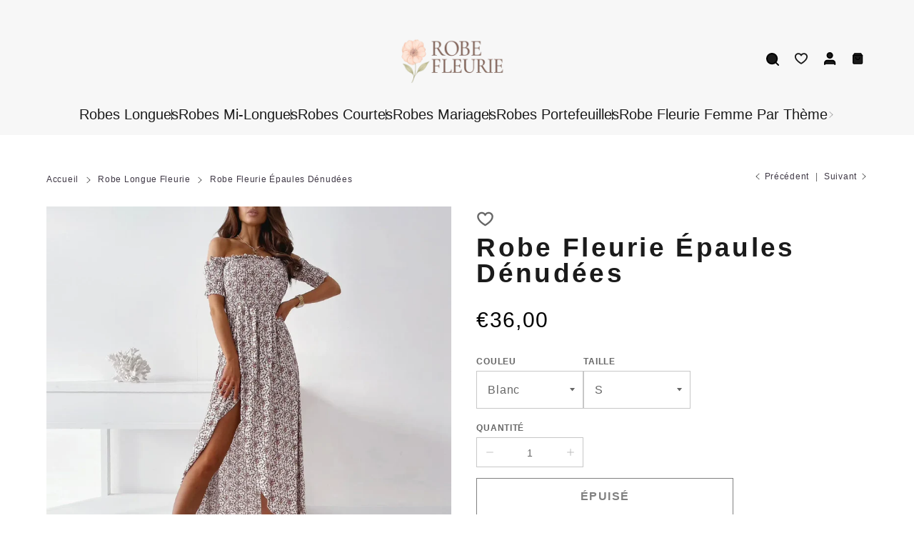

--- FILE ---
content_type: text/html; charset=utf-8
request_url: https://robe-fleurie.fr/collections/robe-longue-fleurie/products/robe-fleurie-epaules-denudees
body_size: 37983
content:


 <!DOCTYPE html> <html class="no-js" lang="fr"> <head> <meta charset="utf-8"> <meta http-equiv="X-UA-Compatible" content="IE=edge"> <meta name="HandheldFriendly" content="True"> <meta name="MobileOptimized" content="320"> <meta name="viewport" content="width=device-width,initial-scale=1"> <meta name="theme-color" content=""> <meta name="robots" content="index,follow"> <link rel="preconnect" href="https://cdn.shopify.com" crossorigin><link rel="icon" type="image/png" href="//robe-fleurie.fr/cdn/shop/files/favikon_robes_fleurie.png?crop=center&height=32&v=1749933904&width=32"><link rel="preconnect" href="https://monorail-edge.shopifysvc.com/" crossorigin> <link rel="preconnect" href="https://phantom-theme.fr/" crossorigin> <link href="//robe-fleurie.fr/cdn/shop/t/22/assets/base.css?v=172867969768340296401749718319" as="style" rel="preload"><link href="//robe-fleurie.fr/cdn/shop/t/22/assets/s__main-product.css?v=130066736023715457241749718317" as="style" rel="preload"> <title>Robe Fleurie Épaules Dénudées </title> <meta name="description" content="Robe Fleurie Épaules Dénudées – Élégance Enjouée &amp;amp; Look Unique Osez l&#39;originalité et la délicatesse avec notre Robe Fleurie Épaules Dénudées ! Ce modèle splendide allie la beauté des fleurs à un design subtilement sensuel pour un look unique et une allure pleine de charme et de légèreté. Détails du produit : Style ">
        
      <link rel="prev" href="https://robe-fleurie.fr/collections/robe-longue-fleurie/products/robe-longue-fleurie-avec-broderie"><link rel="next" href="https://robe-fleurie.fr/collections/robe-longue-fleurie/products/robe-voile-de-coton-fleurie"><link rel="canonical" href="https://robe-fleurie.fr/products/robe-fleurie-epaules-denudees" />



<style data-shopify>
  :root {--color_primary: 33, 
  33, 
  33;
  
  
  --color_primary_25: #616161;

--color_secondary: 255, 
255, 
255;
--color_bg: 255, 255, 255;
--color_text: 102, 
102, 
102;
--color_heading: #1b1b1b;
--color_links: 62, 
55, 
68;

--color_links_hover:  #000000;
--color_header_overlay_color: #212121;
--color_header_overlay_color_hover: #666;--color_price_regular: #000;
--color_price_sale: #1B1B1B;
--price_font_weight: normal;--color_scrollbar__background: #ffffff;
--color_scrollbar__thumb: #3e3744;

--color_scrollbar__thumb_hover:  #000000;
--color_blankstate: #a6a6a6;
--color_blankstate_border: rgba(102, 102, 102, 0.2);
--color_blankstate_background: #f2f2f2;
--font_heading__stack: Helvetica,Arial, sans-serif;
--font_heading__style: normal;
--font_heading__weight: 400;


--h1__size: 37px;
--h1__weight: 700;
--h1__line_height: 36px;
--h1__letter_spacing: 3.3px;
--h1__transform: none;
--h1_mob__size: 27px;
--h1_mob__weight: 700;
--h1_mob__line_height: 26px;
--h1_mob__letter_spacing: 0px;
--h1_mob__transform: none;


--h2__size: 24px;
--h2__weight: 700;
--h2__line_height: 32px;
--h2__letter_spacing: 3.2px;
--h2__transform: none;
--h2_mob__size: 27px;
--h2_mob__weight: 500;
--h2_mob__line_height: 28px;
--h2_mob__letter_spacing: 0px;
--h2_mob__transform: none;


--h3__size: 27px;
--h3__weight: 500;
--h3__line_height: 29px;
--h3__letter_spacing: 0px;
--h3__transform: none;
--h3_mob__size: 24px;
--h3_mob__weight: 500;
--h3_mob__line_height: 24px;
--h3_mob__letter_spacing: 0.4px;
--h3_mob__transform: none;


--h4__size: 14px;
--h4__weight: 400;
--h4__line_height: 24px;
--h4__letter_spacing: 1.3px;
--h4__transform: none;
--h4_mob__size: 14px;
--h4_mob__weight: 400;
--h4_mob__line_height: 24px;
--h4_mob__letter_spacing: 1.3px;
--h4_mob__transform: none;


--h5__size: 16px;
--h5__weight: 400;
--h5__line_height: 20px;
--h5__letter_spacing: 0px;
--h5__transform: none;
--h5_mob__size: 16px;
--h5_mob__weight: 400;
--h5_mob__line_height: 20px;
--h5_mob__letter_spacing: 0px;
--h5_mob__transform: none;


--h6__size: 12px;
--h6__weight: 400;
--h6__line_height: 16px;
--h6__letter_spacing: 0px;
--h6__transform: none;
--h6_mob__size: 12px;
--h6_mob__weight: 400;
--h6_mob__line_height: 16px;
--h6_mob__letter_spacing: 0px;
--h6_mob__transform: none;


--font_body__stack: Helvetica,Arial, sans-serif;
--font_body__style: normal;
--font_body__weight: 400;
--font_body__weight_bold: 700;
--body__size: 17px;
--body__size_em: 17;
--body__line_height: 25px;
--body__letter_spacing: 0.7px;
--body_mob__size: 17px;
--body_mob__size_em: 17;
--body_mob__line_height: 24px;
--body_mob__letter_spacing: 0.6px;


--product_card_title__size: 15px;
--product_card_title__weight: 700;
--product_card_title__line_height: 22px;
--product_card_title__letter_spacing: 2.1px;
--product_card_title__transform: capitalize;
--product_card_title_mob__size: 13px;
--product_card_title_mob__weight: 600;
--product_card_title_mob__line_height: 22px;
--product_card_title_mob__letter_spacing: 1.5px;
--product_card_title_mob__transform: capitalize;


--button__weight: 700;
--button__size: 16px;
--button__line_height: 22px;
--button__letter_spacing: 1.5px;
--button__size_mob: 14px;
--button__line_height_mob: 16px;
--button__letter_spacing_mob: 1.1px;
--button__transform: uppercase;


--color_btn_primary: 27, 
27, 
27;
--color_btn_primary_hover: 27, 
27, 
27;

--btn__primary_shadowed: none;


--color_btn_primary_text: 255, 
255, 
255;
--color_btn_primary_text_hover: 255, 
255, 
255;
--border_btn_primary: 1px;


--color_btn_secondary: 62, 
55, 
68;
--color_btn_secondary_hover: 98, 
97, 
99;

--btn__secondary_shadowed: none;


--color_btn_secondary_text: 255, 
255, 
255;
--color_btn_secondary_text_hover: 255, 
255, 
255;
--border_btn_secondary: 0px;


--color_btn_atc: 51, 
50, 
50;
--color_btn_atc_hover: 51, 
50, 
50;

--btn__atc_shadowed: none;


--color_btn_atc_text: 255, 
255, 
255;
--color_btn_atc_text_hover: 255, 
255, 
255;
--border_btn_atc: 0px;


--color_btn_checkout: 27, 
27, 
27;
--color_btn_checkout_hover: 255, 
255, 
255;

--btn__checkout_shadowed: none;


--color_btn_checkout_text: 255, 
255, 
255;
--color_btn_checkout_text_hover: 0, 
0, 
0;
--border_btn_checkout: 1px;


--radius: 0.0px;


--header_link__size: 20px;
--header_link__weight: 400;
--header_link__letter_spacing: 0px;

--header_link_mob__size: 20px;
--header_link_mob__weight: 400;
--header_link_mob__letter_spacing: 0px;

--header_icon__size: 20px;
--header_icon_mob__size: 16px;


--product_card__hover_delay: 0.6s;
--product_card__image_bg: #ffffff;
--product_card__overlay_infos: #1b1b1b;
--product_card__bg_info: #ffffff;

  --product_card__bg: #ffffff
;
  --product_card__border: 0px;
  --product_card__overlay_bg: rgba(255, 255, 255, 0.6);
  --product_card__variants_bg-neutral: #ffffff;
  --product_card__variants_bg: rgba(255, 255, 255, 0.8);
  --product_card__variants_text: #1b1b1b;

  
--icon-select: url(' //robe-fleurie.fr/cdn/shop/t/22/assets/ico-select.svg?v=5598260203624597181749718317 ');
--image-quotes: url(' //robe-fleurie.fr/cdn/shop/t/22/assets/quotes.png?v=9483801195021794081749718283 ');
--flags-webp: url(' //robe-fleurie.fr/cdn/shop/t/22/assets/flags.webp?v=10322188078023773411749718283 ');
--cursor-prev: url(' //robe-fleurie.fr/cdn/shop/t/22/assets/cursor-prev.svg?v=36277633504164179941749718282 ');
--cursor-next: url(' //robe-fleurie.fr/cdn/shop/t/22/assets/cursor-next.svg?v=20891218685601131361749718282 ');
}

*,
*::before,
*::after {
  box-sizing: inherit;
}

html {
  box-sizing: border-box;
  font-size: 62.5%;
  height: 100%;
}

body {
  display: grid;
  grid-template-rows: auto 1fr;
  grid-template-columns: 100%;
  min-height: 100%;
  margin: 0;
  font-size: 1.5rem;
  letter-spacing: 0.06rem;
  line-height: 1.8;
  font-family: var(--font-body-family);
  font-style: var(--font-body-style);
  font-weight: var(--font-body-weight);
}

@media screen and (min-width: 750px) {
  body {
    font-size: 1.6rem;
  }
}

.page-container section:not(.product-section, .blog-post-section, .informations-section, .main-collection, .shopping-feed-insta) .section-container {
  container-type: inline-size;
  container-name: section-container;
}

.page-container section:not(.product-section, .blog-post-section, .informations-section, .main-collection, .shopping-feed-insta) {
  container-type: inline-size;
  container-name: section;
}

@container section(min-width: 1440px) {
@container section-container(min-width: 1399px) {
  .page-width--max-1400 {
    border-radius: var(--radius);
    overflow: hidden;
  }

  .page-width--max-1400 > * {
    border-radius: var(--radius);
  }
}
}

@container section(min-width: 1210px) {
@container section-container(min-width: 1179px) {
  .page-width--max-1180 {
    border-radius: var(--radius);
    overflow: hidden;
  }

  .page-width--max-1180 > * {
    border-radius: var(--radius);
  }
}
}

@container section(min-width: 1000px) {
@container section-container(min-width: 959px) {
  .page-width--max-960 {
    border-radius: var(--radius);
    overflow: hidden;
  }

  .page-width--max-960 > * {
    border-radius: var(--radius);
  }
}
}

@container section(min-width: 820px) {
@container section-container(min-width: 779px) {
  .page-width--max-780 {
    border-radius: var(--radius);
    overflow: hidden;
  }

  .page-width--max-780 > * {
    border-radius: var(--radius);
  }
}
}

@container section(min-width: 580px) {
@container section-container(min-width: 539px) {
  .page-width--max-540 {
    border-radius: var(--radius);
    overflow: hidden;
  }

  .page-width--max-540 > * {
    border-radius: var(--radius);
  }
}
}

/* --- Newsletter form */
.newsletter_form .input-group-form {
  container-type: inline-size;
  container-name: newsletter-button-submit;
}

.newsletter-form__submit-text {
  display: none
}

@container newsletter-button-submit(max-width: 299px) {
  button[type="submit"] {
    min-width: initial;
  }
}

@container newsletter-button-submit(min-width: 300px) {
  .newsletter-form__submit-icon {
    display: none
  }

  .newsletter-form__submit-text {
    display: block;
    font-size: min(16px, var(--body__size));
  }
}

/* Parcels App */
.parcels-widget {
  min-width: 312px;
  min-height: 252px;
  margin-top: 2rem;
  width: -moz-available;
  width: -webkit-fill-available;
  max-width: 640px;
}
</style>
<link href="//robe-fleurie.fr/cdn/shop/t/22/assets/base.css?v=172867969768340296401749718319" rel="stylesheet" type="text/css" media="all" /><link href="//robe-fleurie.fr/cdn/shop/t/22/assets/s__main-product.css?v=130066736023715457241749718317" rel="stylesheet" type="text/css" media="all" /><link href="//robe-fleurie.fr/cdn/shop/t/22/assets/vendor.js?v=16401952674552430211749718283" as="script" rel="preload"><!-- /snippets/social-meta-tags.liquid -->




<meta property="og:site_name" content="Robe Fleurie">
<meta property="og:url" content="https://robe-fleurie.fr/products/robe-fleurie-epaules-denudees">
<meta property="og:title" content="Robe Fleurie Épaules Dénudées">
<meta property="og:type" content="product">
<meta property="og:description" content="Robe Fleurie Épaules Dénudées – Élégance Enjouée &amp;amp; Look Unique Osez l&#39;originalité et la délicatesse avec notre Robe Fleurie Épaules Dénudées ! Ce modèle splendide allie la beauté des fleurs à un design subtilement sensuel pour un look unique et une allure pleine de charme et de légèreté. Détails du produit : Style "> <meta property="og:price:amount" content="36,00"> <meta property="og:price:currency" content="EUR">

<meta property="og:image" content="http://robe-fleurie.fr/cdn/shop/files/S88b9c4ddc690402fae3f59035a712765Q.webp?v=1751178429&width=1200"><meta property="og:image" content="http://robe-fleurie.fr/cdn/shop/files/S21d01ea7dcf149a1ba2a5543b2ba4917C.webp?v=1751178429&width=1200"><meta property="og:image" content="http://robe-fleurie.fr/cdn/shop/files/S30f59e9ccfb54076bef3718f09d6bf4cf.webp?v=1751178429&width=1200">
<meta property="og:image:secure_url" content="https://robe-fleurie.fr/cdn/shop/files/S88b9c4ddc690402fae3f59035a712765Q.webp?v=1751178429&width=1200"><meta property="og:image:secure_url" content="https://robe-fleurie.fr/cdn/shop/files/S21d01ea7dcf149a1ba2a5543b2ba4917C.webp?v=1751178429&width=1200"><meta property="og:image:secure_url" content="https://robe-fleurie.fr/cdn/shop/files/S30f59e9ccfb54076bef3718f09d6bf4cf.webp?v=1751178429&width=1200">



<meta name="twitter:card" content="summary_large_image">
<meta name="twitter:title" content="Robe Fleurie Épaules Dénudées">
<meta name="twitter:description" content="Robe Fleurie Épaules Dénudées – Élégance Enjouée &amp;amp; Look Unique Osez l&#39;originalité et la délicatesse avec notre Robe Fleurie Épaules Dénudées ! Ce modèle splendide allie la beauté des fleurs à un design subtilement sensuel pour un look unique et une allure pleine de charme et de légèreté. Détails du produit : Style "><script>
  Shopify = window.Shopify || {};
    window.theme = window.theme || {};
    window.slate = window.slate || {};
    window.MiniCart = (function() { return MiniCart });
    theme.moneyFormat = "€{{amount_with_comma_separator}}";
    window.lazySizesConfig = window.lazySizesConfig || {}; lazySizesConfig.loadMode = 1;
  
    theme.strings = {
      stocksAvailable: "Il reste 2 exemplaires en stock",
      stockAvailable: "Il reste un examplaire en stock",
      addToCart: "Ajouter au panier",
      soldOut: "Épuisé",
      unavailable: "Non disponible", 
      noStockAvailable: "L\u0026#39;article n\u0026#39;a pu être ajouté à votre panier car il n\u0026#39;y en a pas assez en stock.",
      willNotShipUntil: "Sera expédié après [date]",
      willBeInStockAfter: "Sera en stock à compter de [date]",
      addressError: "Vous ne trouvez pas cette adresse",
      addressNoResults: "Aucun résultat pour cette adresse",
      addressQueryLimit: "Vous avez dépassé la limite de Google utilisation de l'API. Envisager la mise à niveau à un \u003ca href='https:\/\/developers.google.com\/maps\/premium\/usage-limits'\u003erégime spécial\u003c\/a\u003e.",
      authError: "Il y avait un problème authentifier votre compte Google Maps API."
    };

    theme.routes = {
      cart_url: "\/cart",
      cart_add_url: "\/cart\/add",
      cart_change_url: "\/cart\/change",
      cart_update_url: "\/cart\/update",
      permanent_domain: "challenge-seo.myshopify.com",
      main_domain: 'robe-fleurie.fr',
      shop_url: 'robe-fleurie.fr',
    };Shopify.theme_settings = {template: "product",
      rgpd: null,
      priceFormat: "normal",
      itemAddIcon: "itemAdd--checkmark",
      itemAdd: '<div class="loader"><svg aria-hidden="true" focusable="false" role="presentation" class="icon icon-itemAdd icon-itemAdd--checkmark" viewBox="0 0 154 154"> <g fill="none" stroke="#22AE73" stroke-width="2"> <circle cx="77" cy="77" r="72" style="stroke-dasharray:480px, 480px; stroke-dashoffset: 960px;"></circle> <polyline class="st0" stroke="#22AE73" stroke-width="10" points="43.5,77.8 63.7,97.9 112.2,49.4 " style="stroke-dasharray:100px, 100px; stroke-dashoffset: 200px;"></polyline> </g> </svg></div>',
      loader: '<div class="loader"> <svg aria-hidden="true" focusable="false" role="presentation" class="icon spinner" viewBox="0 0 66 66"><circle class="path" fill="none" stroke-width="6" cx="33" cy="33" r="30"></circle> </svg></div>',
      btnArrow: '<svg aria-hidden="true" focusable="false" role="presentation" class="icon" viewBox="0 0 66 43" height="43px" width="66px"><g fill=none fill-rule=evenodd id=arrow stroke=none stroke-width=1><path class=one d="M40.1543933,3.89485454 L43.9763149,0.139296592 C44.1708311,-0.0518420739 44.4826329,-0.0518571125 44.6771675,0.139262789 L65.6916134,20.7848311 C66.0855801,21.1718824 66.0911863,21.8050225 65.704135,22.1989893 C65.7000188,22.2031791 65.6958657,22.2073326 65.6916762,22.2114492 L44.677098,42.8607841 C44.4825957,43.0519059 44.1708242,43.0519358 43.9762853,42.8608513 L40.1545186,39.1069479 C39.9575152,38.9134427 39.9546793,38.5968729 40.1481845,38.3998695 C40.1502893,38.3977268 40.1524132,38.395603 40.1545562,38.3934985 L56.9937789,21.8567812 C57.1908028,21.6632968 57.193672,21.3467273 57.0001876,21.1497035 C56.9980647,21.1475418 56.9959223,21.1453995 56.9937605,21.1432767 L40.1545208,4.60825197 C39.9574869,4.41477773 39.9546013,4.09820839 40.1480756,3.90117456 C40.1501626,3.89904911 40.1522686,3.89694235 40.1543933,3.89485454 Z"fill=inherit></path><path class=two d="M20.1543933,3.89485454 L23.9763149,0.139296592 C24.1708311,-0.0518420739 24.4826329,-0.0518571125 24.6771675,0.139262789 L45.6916134,20.7848311 C46.0855801,21.1718824 46.0911863,21.8050225 45.704135,22.1989893 C45.7000188,22.2031791 45.6958657,22.2073326 45.6916762,22.2114492 L24.677098,42.8607841 C24.4825957,43.0519059 24.1708242,43.0519358 23.9762853,42.8608513 L20.1545186,39.1069479 C19.9575152,38.9134427 19.9546793,38.5968729 20.1481845,38.3998695 C20.1502893,38.3977268 20.1524132,38.395603 20.1545562,38.3934985 L36.9937789,21.8567812 C37.1908028,21.6632968 37.193672,21.3467273 37.0001876,21.1497035 C36.9980647,21.1475418 36.9959223,21.1453995 36.9937605,21.1432767 L20.1545208,4.60825197 C19.9574869,4.41477773 19.9546013,4.09820839 20.1480756,3.90117456 C20.1501626,3.89904911 20.1522686,3.89694235 20.1543933,3.89485454 Z"fill=inherit></path><path class=three d="M0.154393339,3.89485454 L3.97631488,0.139296592 C4.17083111,-0.0518420739 4.48263286,-0.0518571125 4.67716753,0.139262789 L25.6916134,20.7848311 C26.0855801,21.1718824 26.0911863,21.8050225 25.704135,22.1989893 C25.7000188,22.2031791 25.6958657,22.2073326 25.6916762,22.2114492 L4.67709797,42.8607841 C4.48259567,43.0519059 4.17082418,43.0519358 3.97628526,42.8608513 L0.154518591,39.1069479 C-0.0424848215,38.9134427 -0.0453206733,38.5968729 0.148184538,38.3998695 C0.150289256,38.3977268 0.152413239,38.395603 0.154556228,38.3934985 L16.9937789,21.8567812 C17.1908028,21.6632968 17.193672,21.3467273 17.0001876,21.1497035 C16.9980647,21.1475418 16.9959223,21.1453995 16.9937605,21.1432767 L0.15452076,4.60825197 C-0.0425130651,4.41477773 -0.0453986756,4.09820839 0.148075568,3.90117456 C0.150162624,3.89904911 0.152268631,3.89694235 0.154393339,3.89485454 Z"fill=inherit></path></g></svg>',
      arrowRight: '<svg aria-hidden="true" focusable="false" role="presentation" class="icon icon-arrow-right" viewBox="0 0 32 32"><path fill="#444" d="M7.667 3.795l1.797-1.684L24.334 16 9.464 29.889l-1.797-1.675L20.731 16z"/></svg>',
      wishList: true,
      btnPrimaryStyle: "btn--mirror",
      btnSecondaryStyle: "btn--lined-thin",
      btnAtcStyle: "btn--mirror",
      btnCheckoutStyle: "none",
      atc_action: "always", 
      vanillaSticky: "//robe-fleurie.fr/cdn/shop/t/22/assets/vanillaSticky.js?v=37046825937521234071749718283",
      pluginSpin: "//robe-fleurie.fr/cdn/shop/t/22/assets/pluginSpin.min.js?v=169814182682888039291749718283",
      lottieFiles: false,
      popup_orders_notifs_city: [
        'Paris',
        'Lyon',
        'Marseille',
        'Aix-en-Provence',
        'Toulouse',
        'Bordeaux',
        'Lille',
        'Nice',
        'Nantes',
        'Strasbourg',
        'Rennes',
        'Grenoble',
        'Rouen',
        'Toulon',
        'Montpellier',
        'Douai',
        'Avignon',
        'Saint-Étienne',
        'Tours',
        'Clermont-Ferrand',
        'Nancy',
        'Orléans',
        'Angers',
        'Caen',
        'Metz',
        'Dijon',
        'Béthune',
        'Valenciennes',
        'Le Mans',
        'Reims',
        'Brest',
        'Perpignan',
        'Genève',
        'Amiens',
        'Bayonne',
        'Le Havre',
        'Limoges',
        'Nîmes',
        'Dunkerque',
        'Poitiers',
        'Pau',
        'Annecy',
        'Chambéry',
        'Lorient',
        'Saint-Denis',
        'Troyes',
        'Deauville'
      ],instagram: "\/\/robe-fleurie.fr\/cdn\/shop\/t\/22\/assets\/instafeed.min.js?v=5258",enable_atc_fixed: null,
      enable_atc_fixed_mob: null,
      atc_fixed_pos: null
    };Shopify.translation = {
      wishlist_empty: "Aucun produit n&#39;a encore été ajouté à votre Liste de favoris",blogs_article_summary: "Sommaire",
      timer_ended: "Votre panier expire dans quelques instants.",
      popupSpin_timer_ended: "Temps écoulé... Dépêchez-vous !",
      one_item_left: "Il reste un examplaire en stock",
      items_left_text: "Il reste {{ count }} exemplaires en stock",
      keep_on_page: "👋 Vous êtes encore là ?",
      form_customer_subscribed: "Merci de vous être inscrit",minute_left: "Moins d&#39;une minute",
      blogs_article_show: "Afficher le Sommaire",
      blogs_article_hide: "Masquer",

      
      quickview_go_product: "Voir le produit",text_after_variants_name: "",
      text_before_variants_name: "",
      color_trad: "couleur",
      colors_trad: "couleurs",
      on_sale_from: "En Promo {{ price }}",
      from_text: "À partir de {{ price }}",
      upto: "Jusqu&amp;#39;à",
      no_matches: "Aucun produit ne correspond à votre recherche.",
      promo_text: "",

      date : {
        0: "Janvier",
        1: "Février",
        2: "Mars",
        3: "Avril",
        4: "Mai",
        5: "Juin",
        6: "Juillet",
        7: "Août",
        8: "Septembre",
        9: "Octobre",
        10: "Novembre",
        11: "Décembre",
        h: "heures",
        m: "minutes",
        s: "secondes",
        minute: "minute"
      },posted_successfully: "Merci d&#39;avoir rempli le formulaire. Vous serez recontacté très prochainement !",instafeed_show_more: "Voir plus",security : {
        screenshot: "L&#39;impression écran est désactivée sur ce site",
        disabled: "Fonction non autorisée sur ce site"
      },slideshow : {
        prevSlideMessage: "Diapositive précédente",
        nextSlideMessage: "Diapositive suivante",
        firstSlideMessage: "Ceci est la première diapositive",
        lastSlideMessage: "Ceci est la dernière diapositive",
        paginationBulletMessage: "Aller à la diapositive {{ index }}"
      }
    };document.documentElement.className = document.documentElement.className.replace('no-js', 'js');

  function ControlOverlay(){
    if(document.querySelectorAll('[data-header-overlay=true]').length > 0){
      document.querySelector('#shopify-header-section').classList.add('header__overlay');
    } else if(document.querySelector('#shopify-header-section').classList.contains('header__overlay')) {
      document.querySelector('#shopify-header-section').classList.remove('header__overlay');
    }
  }

  document.addEventListener('initOverlay', function(){
    ControlOverlay();
  });

  document.addEventListener('shopify:section:load', function(){
    ControlOverlay();
  });
</script><script src="//robe-fleurie.fr/cdn/shop/t/22/assets/vendor.js?v=16401952674552430211749718283" defer></script>

      

      <style>
          h1, .h1,
h2, .h2,
h3, .h3,
h4, .h4,
h5, .h5,
h6, .h6 {
font-family: din-condensed, sans-serif;
    font-style: normal;
} </style><script>window.performance && window.performance.mark && window.performance.mark('shopify.content_for_header.start');</script><meta name="google-site-verification" content="527a9NeX8f5F1oxUmtcgYwr-Fud-I19w9tz3uOd-khY">
<meta id="shopify-digital-wallet" name="shopify-digital-wallet" content="/32009093255/digital_wallets/dialog">
<link rel="alternate" type="application/json+oembed" href="https://robe-fleurie.fr/products/robe-fleurie-epaules-denudees.oembed">
<script async="async" src="/checkouts/internal/preloads.js?locale=fr-FR"></script>
<script id="shopify-features" type="application/json">{"accessToken":"d2b8486d7f26c2cd9c27f1ed08aac764","betas":["rich-media-storefront-analytics"],"domain":"robe-fleurie.fr","predictiveSearch":true,"shopId":32009093255,"locale":"fr"}</script>
<script>var Shopify = Shopify || {};
Shopify.shop = "challenge-seo.myshopify.com";
Shopify.locale = "fr";
Shopify.currency = {"active":"EUR","rate":"1.0"};
Shopify.country = "FR";
Shopify.theme = {"name":"phantom-theme-master-northexclusive","id":182161998149,"schema_name":"Phantom Thème - Master +","schema_version":"2.4","theme_store_id":null,"role":"main"};
Shopify.theme.handle = "null";
Shopify.theme.style = {"id":null,"handle":null};
Shopify.cdnHost = "robe-fleurie.fr/cdn";
Shopify.routes = Shopify.routes || {};
Shopify.routes.root = "/";</script>
<script type="module">!function(o){(o.Shopify=o.Shopify||{}).modules=!0}(window);</script>
<script>!function(o){function n(){var o=[];function n(){o.push(Array.prototype.slice.apply(arguments))}return n.q=o,n}var t=o.Shopify=o.Shopify||{};t.loadFeatures=n(),t.autoloadFeatures=n()}(window);</script>
<script id="shop-js-analytics" type="application/json">{"pageType":"product"}</script>
<script defer="defer" async type="module" src="//robe-fleurie.fr/cdn/shopifycloud/shop-js/modules/v2/client.init-shop-cart-sync_Lpn8ZOi5.fr.esm.js"></script>
<script defer="defer" async type="module" src="//robe-fleurie.fr/cdn/shopifycloud/shop-js/modules/v2/chunk.common_X4Hu3kma.esm.js"></script>
<script defer="defer" async type="module" src="//robe-fleurie.fr/cdn/shopifycloud/shop-js/modules/v2/chunk.modal_BV0V5IrV.esm.js"></script>
<script type="module">
  await import("//robe-fleurie.fr/cdn/shopifycloud/shop-js/modules/v2/client.init-shop-cart-sync_Lpn8ZOi5.fr.esm.js");
await import("//robe-fleurie.fr/cdn/shopifycloud/shop-js/modules/v2/chunk.common_X4Hu3kma.esm.js");
await import("//robe-fleurie.fr/cdn/shopifycloud/shop-js/modules/v2/chunk.modal_BV0V5IrV.esm.js");

  window.Shopify.SignInWithShop?.initShopCartSync?.({"fedCMEnabled":true,"windoidEnabled":true});

</script>
<script>(function() {
  var isLoaded = false;
  function asyncLoad() {
    if (isLoaded) return;
    isLoaded = true;
    var urls = ["https:\/\/loox.io\/widget\/Vyb0Z5JhS9\/loox.1618148077333.js?shop=challenge-seo.myshopify.com","https:\/\/static.klaviyo.com\/onsite\/js\/XNbhGK\/klaviyo.js?company_id=XNbhGK\u0026shop=challenge-seo.myshopify.com"];
    for (var i = 0; i <urls.length; i++) {
      var s = document.createElement('script');
      s.type = 'text/javascript';
      s.async = true;
      s.src = urls[i];
      var x = document.getElementsByTagName('script')[0];
      x.parentNode.insertBefore(s, x);
    }
  };
  if(window.attachEvent) {
    window.attachEvent('onload', asyncLoad);
  } else {
    window.addEventListener('load', asyncLoad, false);
  }
})();</script>
<script id="__st">var __st={"a":32009093255,"offset":3600,"reqid":"cf124b02-c479-4304-8565-323ec7f77971-1769755405","pageurl":"robe-fleurie.fr\/collections\/robe-longue-fleurie\/products\/robe-fleurie-epaules-denudees","u":"b436cf438980","p":"product","rtyp":"product","rid":6007303897251};</script>
<script>window.ShopifyPaypalV4VisibilityTracking = true;</script>
<script id="captcha-bootstrap">!function(){'use strict';const t='contact',e='account',n='new_comment',o=[[t,t],['blogs',n],['comments',n],[t,'customer']],c=[[e,'customer_login'],[e,'guest_login'],[e,'recover_customer_password'],[e,'create_customer']],r=t=>t.map((([t,e])=>`form[action*='/${t}']:not([data-nocaptcha='true']) input[name='form_type'][value='${e}']`)).join(','),a=t=>()=>t?[...document.querySelectorAll(t)].map((t=>t.form)):[];function s(){const t=[...o],e=r(t);return a(e)}const i='password',u='form_key',d=['recaptcha-v3-token','g-recaptcha-response','h-captcha-response',i],f=()=>{try{return window.sessionStorage}catch{return}},m='__shopify_v',_=t=>t.elements[u];function p(t,e,n=!1){try{const o=window.sessionStorage,c=JSON.parse(o.getItem(e)),{data:r}=function(t){const{data:e,action:n}=t;return t[m]||n?{data:e,action:n}:{data:t,action:n}}(c);for(const[e,n]of Object.entries(r))t.elements[e]&&(t.elements[e].value=n);n&&o.removeItem(e)}catch(o){console.error('form repopulation failed',{error:o})}}const l='form_type',E='cptcha';function T(t){t.dataset[E]=!0}const w=window,h=w.document,L='Shopify',v='ce_forms',y='captcha';let A=!1;((t,e)=>{const n=(g='f06e6c50-85a8-45c8-87d0-21a2b65856fe',I='https://cdn.shopify.com/shopifycloud/storefront-forms-hcaptcha/ce_storefront_forms_captcha_hcaptcha.v1.5.2.iife.js',D={infoText:'Protégé par hCaptcha',privacyText:'Confidentialité',termsText:'Conditions'},(t,e,n)=>{const o=w[L][v],c=o.bindForm;if(c)return c(t,g,e,D).then(n);var r;o.q.push([[t,g,e,D],n]),r=I,A||(h.body.append(Object.assign(h.createElement('script'),{id:'captcha-provider',async:!0,src:r})),A=!0)});var g,I,D;w[L]=w[L]||{},w[L][v]=w[L][v]||{},w[L][v].q=[],w[L][y]=w[L][y]||{},w[L][y].protect=function(t,e){n(t,void 0,e),T(t)},Object.freeze(w[L][y]),function(t,e,n,w,h,L){const[v,y,A,g]=function(t,e,n){const i=e?o:[],u=t?c:[],d=[...i,...u],f=r(d),m=r(i),_=r(d.filter((([t,e])=>n.includes(e))));return[a(f),a(m),a(_),s()]}(w,h,L),I=t=>{const e=t.target;return e instanceof HTMLFormElement?e:e&&e.form},D=t=>v().includes(t);t.addEventListener('submit',(t=>{const e=I(t);if(!e)return;const n=D(e)&&!e.dataset.hcaptchaBound&&!e.dataset.recaptchaBound,o=_(e),c=g().includes(e)&&(!o||!o.value);(n||c)&&t.preventDefault(),c&&!n&&(function(t){try{if(!f())return;!function(t){const e=f();if(!e)return;const n=_(t);if(!n)return;const o=n.value;o&&e.removeItem(o)}(t);const e=Array.from(Array(32),(()=>Math.random().toString(36)[2])).join('');!function(t,e){_(t)||t.append(Object.assign(document.createElement('input'),{type:'hidden',name:u})),t.elements[u].value=e}(t,e),function(t,e){const n=f();if(!n)return;const o=[...t.querySelectorAll(`input[type='${i}']`)].map((({name:t})=>t)),c=[...d,...o],r={};for(const[a,s]of new FormData(t).entries())c.includes(a)||(r[a]=s);n.setItem(e,JSON.stringify({[m]:1,action:t.action,data:r}))}(t,e)}catch(e){console.error('failed to persist form',e)}}(e),e.submit())}));const S=(t,e)=>{t&&!t.dataset[E]&&(n(t,e.some((e=>e===t))),T(t))};for(const o of['focusin','change'])t.addEventListener(o,(t=>{const e=I(t);D(e)&&S(e,y())}));const B=e.get('form_key'),M=e.get(l),P=B&&M;t.addEventListener('DOMContentLoaded',(()=>{const t=y();if(P)for(const e of t)e.elements[l].value===M&&p(e,B);[...new Set([...A(),...v().filter((t=>'true'===t.dataset.shopifyCaptcha))])].forEach((e=>S(e,t)))}))}(h,new URLSearchParams(w.location.search),n,t,e,['guest_login'])})(!0,!1)}();</script>
<script integrity="sha256-4kQ18oKyAcykRKYeNunJcIwy7WH5gtpwJnB7kiuLZ1E=" data-source-attribution="shopify.loadfeatures" defer="defer" src="//robe-fleurie.fr/cdn/shopifycloud/storefront/assets/storefront/load_feature-a0a9edcb.js" crossorigin="anonymous"></script>
<script data-source-attribution="shopify.dynamic_checkout.dynamic.init">var Shopify=Shopify||{};Shopify.PaymentButton=Shopify.PaymentButton||{isStorefrontPortableWallets:!0,init:function(){window.Shopify.PaymentButton.init=function(){};var t=document.createElement("script");t.src="https://robe-fleurie.fr/cdn/shopifycloud/portable-wallets/latest/portable-wallets.fr.js",t.type="module",document.head.appendChild(t)}};
</script>
<script data-source-attribution="shopify.dynamic_checkout.buyer_consent">
  function portableWalletsHideBuyerConsent(e){var t=document.getElementById("shopify-buyer-consent"),n=document.getElementById("shopify-subscription-policy-button");t&&n&&(t.classList.add("hidden"),t.setAttribute("aria-hidden","true"),n.removeEventListener("click",e))}function portableWalletsShowBuyerConsent(e){var t=document.getElementById("shopify-buyer-consent"),n=document.getElementById("shopify-subscription-policy-button");t&&n&&(t.classList.remove("hidden"),t.removeAttribute("aria-hidden"),n.addEventListener("click",e))}window.Shopify?.PaymentButton&&(window.Shopify.PaymentButton.hideBuyerConsent=portableWalletsHideBuyerConsent,window.Shopify.PaymentButton.showBuyerConsent=portableWalletsShowBuyerConsent);
</script>
<script data-source-attribution="shopify.dynamic_checkout.cart.bootstrap">document.addEventListener("DOMContentLoaded",(function(){function t(){return document.querySelector("shopify-accelerated-checkout-cart, shopify-accelerated-checkout")}if(t())Shopify.PaymentButton.init();else{new MutationObserver((function(e,n){t()&&(Shopify.PaymentButton.init(),n.disconnect())})).observe(document.body,{childList:!0,subtree:!0})}}));
</script>
<link id="shopify-accelerated-checkout-styles" rel="stylesheet" media="screen" href="https://robe-fleurie.fr/cdn/shopifycloud/portable-wallets/latest/accelerated-checkout-backwards-compat.css" crossorigin="anonymous">
<style id="shopify-accelerated-checkout-cart">
        #shopify-buyer-consent {
  margin-top: 1em;
  display: inline-block;
  width: 100%;
}

#shopify-buyer-consent.hidden {
  display: none;
}

#shopify-subscription-policy-button {
  background: none;
  border: none;
  padding: 0;
  text-decoration: underline;
  font-size: inherit;
  cursor: pointer;
}

#shopify-subscription-policy-button::before {
  box-shadow: none;
}

      </style>
<script id="sections-script" data-sections="header-lines" defer="defer" src="//robe-fleurie.fr/cdn/shop/t/22/compiled_assets/scripts.js?v=5258"></script>
<script>window.performance && window.performance.mark && window.performance.mark('shopify.content_for_header.end');</script> <script src="//robe-fleurie.fr/cdn/shop/t/22/assets/optimizer.js?v=96638510788966223941749718283" defer="defer"></script> <!-- BEGIN app block: shopify://apps/seo-king/blocks/seo-king-robots-preview-image/4aa30173-495d-4e49-b377-c5ee4024262f --><meta name="robots" content="max-image-preview:large">


<!-- END app block --><script src="https://cdn.shopify.com/extensions/1f805629-c1d3-44c5-afa0-f2ef641295ef/booster-page-speed-optimizer-1/assets/speed-embed.js" type="text/javascript" defer="defer"></script>
<link href="https://monorail-edge.shopifysvc.com" rel="dns-prefetch">
<script>(function(){if ("sendBeacon" in navigator && "performance" in window) {try {var session_token_from_headers = performance.getEntriesByType('navigation')[0].serverTiming.find(x => x.name == '_s').description;} catch {var session_token_from_headers = undefined;}var session_cookie_matches = document.cookie.match(/_shopify_s=([^;]*)/);var session_token_from_cookie = session_cookie_matches && session_cookie_matches.length === 2 ? session_cookie_matches[1] : "";var session_token = session_token_from_headers || session_token_from_cookie || "";function handle_abandonment_event(e) {var entries = performance.getEntries().filter(function(entry) {return /monorail-edge.shopifysvc.com/.test(entry.name);});if (!window.abandonment_tracked && entries.length === 0) {window.abandonment_tracked = true;var currentMs = Date.now();var navigation_start = performance.timing.navigationStart;var payload = {shop_id: 32009093255,url: window.location.href,navigation_start,duration: currentMs - navigation_start,session_token,page_type: "product"};window.navigator.sendBeacon("https://monorail-edge.shopifysvc.com/v1/produce", JSON.stringify({schema_id: "online_store_buyer_site_abandonment/1.1",payload: payload,metadata: {event_created_at_ms: currentMs,event_sent_at_ms: currentMs}}));}}window.addEventListener('pagehide', handle_abandonment_event);}}());</script>
<script id="web-pixels-manager-setup">(function e(e,d,r,n,o){if(void 0===o&&(o={}),!Boolean(null===(a=null===(i=window.Shopify)||void 0===i?void 0:i.analytics)||void 0===a?void 0:a.replayQueue)){var i,a;window.Shopify=window.Shopify||{};var t=window.Shopify;t.analytics=t.analytics||{};var s=t.analytics;s.replayQueue=[],s.publish=function(e,d,r){return s.replayQueue.push([e,d,r]),!0};try{self.performance.mark("wpm:start")}catch(e){}var l=function(){var e={modern:/Edge?\/(1{2}[4-9]|1[2-9]\d|[2-9]\d{2}|\d{4,})\.\d+(\.\d+|)|Firefox\/(1{2}[4-9]|1[2-9]\d|[2-9]\d{2}|\d{4,})\.\d+(\.\d+|)|Chrom(ium|e)\/(9{2}|\d{3,})\.\d+(\.\d+|)|(Maci|X1{2}).+ Version\/(15\.\d+|(1[6-9]|[2-9]\d|\d{3,})\.\d+)([,.]\d+|)( \(\w+\)|)( Mobile\/\w+|) Safari\/|Chrome.+OPR\/(9{2}|\d{3,})\.\d+\.\d+|(CPU[ +]OS|iPhone[ +]OS|CPU[ +]iPhone|CPU IPhone OS|CPU iPad OS)[ +]+(15[._]\d+|(1[6-9]|[2-9]\d|\d{3,})[._]\d+)([._]\d+|)|Android:?[ /-](13[3-9]|1[4-9]\d|[2-9]\d{2}|\d{4,})(\.\d+|)(\.\d+|)|Android.+Firefox\/(13[5-9]|1[4-9]\d|[2-9]\d{2}|\d{4,})\.\d+(\.\d+|)|Android.+Chrom(ium|e)\/(13[3-9]|1[4-9]\d|[2-9]\d{2}|\d{4,})\.\d+(\.\d+|)|SamsungBrowser\/([2-9]\d|\d{3,})\.\d+/,legacy:/Edge?\/(1[6-9]|[2-9]\d|\d{3,})\.\d+(\.\d+|)|Firefox\/(5[4-9]|[6-9]\d|\d{3,})\.\d+(\.\d+|)|Chrom(ium|e)\/(5[1-9]|[6-9]\d|\d{3,})\.\d+(\.\d+|)([\d.]+$|.*Safari\/(?![\d.]+ Edge\/[\d.]+$))|(Maci|X1{2}).+ Version\/(10\.\d+|(1[1-9]|[2-9]\d|\d{3,})\.\d+)([,.]\d+|)( \(\w+\)|)( Mobile\/\w+|) Safari\/|Chrome.+OPR\/(3[89]|[4-9]\d|\d{3,})\.\d+\.\d+|(CPU[ +]OS|iPhone[ +]OS|CPU[ +]iPhone|CPU IPhone OS|CPU iPad OS)[ +]+(10[._]\d+|(1[1-9]|[2-9]\d|\d{3,})[._]\d+)([._]\d+|)|Android:?[ /-](13[3-9]|1[4-9]\d|[2-9]\d{2}|\d{4,})(\.\d+|)(\.\d+|)|Mobile Safari.+OPR\/([89]\d|\d{3,})\.\d+\.\d+|Android.+Firefox\/(13[5-9]|1[4-9]\d|[2-9]\d{2}|\d{4,})\.\d+(\.\d+|)|Android.+Chrom(ium|e)\/(13[3-9]|1[4-9]\d|[2-9]\d{2}|\d{4,})\.\d+(\.\d+|)|Android.+(UC? ?Browser|UCWEB|U3)[ /]?(15\.([5-9]|\d{2,})|(1[6-9]|[2-9]\d|\d{3,})\.\d+)\.\d+|SamsungBrowser\/(5\.\d+|([6-9]|\d{2,})\.\d+)|Android.+MQ{2}Browser\/(14(\.(9|\d{2,})|)|(1[5-9]|[2-9]\d|\d{3,})(\.\d+|))(\.\d+|)|K[Aa][Ii]OS\/(3\.\d+|([4-9]|\d{2,})\.\d+)(\.\d+|)/},d=e.modern,r=e.legacy,n=navigator.userAgent;return n.match(d)?"modern":n.match(r)?"legacy":"unknown"}(),u="modern"===l?"modern":"legacy",c=(null!=n?n:{modern:"",legacy:""})[u],f=function(e){return[e.baseUrl,"/wpm","/b",e.hashVersion,"modern"===e.buildTarget?"m":"l",".js"].join("")}({baseUrl:d,hashVersion:r,buildTarget:u}),m=function(e){var d=e.version,r=e.bundleTarget,n=e.surface,o=e.pageUrl,i=e.monorailEndpoint;return{emit:function(e){var a=e.status,t=e.errorMsg,s=(new Date).getTime(),l=JSON.stringify({metadata:{event_sent_at_ms:s},events:[{schema_id:"web_pixels_manager_load/3.1",payload:{version:d,bundle_target:r,page_url:o,status:a,surface:n,error_msg:t},metadata:{event_created_at_ms:s}}]});if(!i)return console&&console.warn&&console.warn("[Web Pixels Manager] No Monorail endpoint provided, skipping logging."),!1;try{return self.navigator.sendBeacon.bind(self.navigator)(i,l)}catch(e){}var u=new XMLHttpRequest;try{return u.open("POST",i,!0),u.setRequestHeader("Content-Type","text/plain"),u.send(l),!0}catch(e){return console&&console.warn&&console.warn("[Web Pixels Manager] Got an unhandled error while logging to Monorail."),!1}}}}({version:r,bundleTarget:l,surface:e.surface,pageUrl:self.location.href,monorailEndpoint:e.monorailEndpoint});try{o.browserTarget=l,function(e){var d=e.src,r=e.async,n=void 0===r||r,o=e.onload,i=e.onerror,a=e.sri,t=e.scriptDataAttributes,s=void 0===t?{}:t,l=document.createElement("script"),u=document.querySelector("head"),c=document.querySelector("body");if(l.async=n,l.src=d,a&&(l.integrity=a,l.crossOrigin="anonymous"),s)for(var f in s)if(Object.prototype.hasOwnProperty.call(s,f))try{l.dataset[f]=s[f]}catch(e){}if(o&&l.addEventListener("load",o),i&&l.addEventListener("error",i),u)u.appendChild(l);else{if(!c)throw new Error("Did not find a head or body element to append the script");c.appendChild(l)}}({src:f,async:!0,onload:function(){if(!function(){var e,d;return Boolean(null===(d=null===(e=window.Shopify)||void 0===e?void 0:e.analytics)||void 0===d?void 0:d.initialized)}()){var d=window.webPixelsManager.init(e)||void 0;if(d){var r=window.Shopify.analytics;r.replayQueue.forEach((function(e){var r=e[0],n=e[1],o=e[2];d.publishCustomEvent(r,n,o)})),r.replayQueue=[],r.publish=d.publishCustomEvent,r.visitor=d.visitor,r.initialized=!0}}},onerror:function(){return m.emit({status:"failed",errorMsg:"".concat(f," has failed to load")})},sri:function(e){var d=/^sha384-[A-Za-z0-9+/=]+$/;return"string"==typeof e&&d.test(e)}(c)?c:"",scriptDataAttributes:o}),m.emit({status:"loading"})}catch(e){m.emit({status:"failed",errorMsg:(null==e?void 0:e.message)||"Unknown error"})}}})({shopId: 32009093255,storefrontBaseUrl: "https://robe-fleurie.fr",extensionsBaseUrl: "https://extensions.shopifycdn.com/cdn/shopifycloud/web-pixels-manager",monorailEndpoint: "https://monorail-edge.shopifysvc.com/unstable/produce_batch",surface: "storefront-renderer",enabledBetaFlags: ["2dca8a86"],webPixelsConfigList: [{"id":"331252037","configuration":"{\"pixel_id\":\"947949782641825\",\"pixel_type\":\"facebook_pixel\",\"metaapp_system_user_token\":\"-\"}","eventPayloadVersion":"v1","runtimeContext":"OPEN","scriptVersion":"ca16bc87fe92b6042fbaa3acc2fbdaa6","type":"APP","apiClientId":2329312,"privacyPurposes":["ANALYTICS","MARKETING","SALE_OF_DATA"],"dataSharingAdjustments":{"protectedCustomerApprovalScopes":["read_customer_address","read_customer_email","read_customer_name","read_customer_personal_data","read_customer_phone"]}},{"id":"151716165","configuration":"{\"tagID\":\"2614390258257\"}","eventPayloadVersion":"v1","runtimeContext":"STRICT","scriptVersion":"18031546ee651571ed29edbe71a3550b","type":"APP","apiClientId":3009811,"privacyPurposes":["ANALYTICS","MARKETING","SALE_OF_DATA"],"dataSharingAdjustments":{"protectedCustomerApprovalScopes":["read_customer_address","read_customer_email","read_customer_name","read_customer_personal_data","read_customer_phone"]}},{"id":"172917061","eventPayloadVersion":"v1","runtimeContext":"LAX","scriptVersion":"1","type":"CUSTOM","privacyPurposes":["ANALYTICS"],"name":"Google Analytics tag (migrated)"},{"id":"shopify-app-pixel","configuration":"{}","eventPayloadVersion":"v1","runtimeContext":"STRICT","scriptVersion":"0450","apiClientId":"shopify-pixel","type":"APP","privacyPurposes":["ANALYTICS","MARKETING"]},{"id":"shopify-custom-pixel","eventPayloadVersion":"v1","runtimeContext":"LAX","scriptVersion":"0450","apiClientId":"shopify-pixel","type":"CUSTOM","privacyPurposes":["ANALYTICS","MARKETING"]}],isMerchantRequest: false,initData: {"shop":{"name":"Robe Fleurie","paymentSettings":{"currencyCode":"EUR"},"myshopifyDomain":"challenge-seo.myshopify.com","countryCode":"FR","storefrontUrl":"https:\/\/robe-fleurie.fr"},"customer":null,"cart":null,"checkout":null,"productVariants":[{"price":{"amount":36.0,"currencyCode":"EUR"},"product":{"title":"Robe Fleurie Épaules Dénudées","vendor":"Robe Fleurie","id":"6007303897251","untranslatedTitle":"Robe Fleurie Épaules Dénudées","url":"\/products\/robe-fleurie-epaules-denudees","type":"Longue"},"id":"55037431284037","image":{"src":"\/\/robe-fleurie.fr\/cdn\/shop\/files\/Scafc2c176ac240fd957df4547e5a2e50Z.webp?v=1751178429"},"sku":"14:1254#White;5:100014064","title":"Blanc \/ S","untranslatedTitle":"Blanc \/ S"},{"price":{"amount":36.0,"currencyCode":"EUR"},"product":{"title":"Robe Fleurie Épaules Dénudées","vendor":"Robe Fleurie","id":"6007303897251","untranslatedTitle":"Robe Fleurie Épaules Dénudées","url":"\/products\/robe-fleurie-epaules-denudees","type":"Longue"},"id":"55037431316805","image":{"src":"\/\/robe-fleurie.fr\/cdn\/shop\/files\/Scafc2c176ac240fd957df4547e5a2e50Z.webp?v=1751178429"},"sku":"14:1254#White;5:361385","title":"Blanc \/ L","untranslatedTitle":"Blanc \/ L"},{"price":{"amount":36.0,"currencyCode":"EUR"},"product":{"title":"Robe Fleurie Épaules Dénudées","vendor":"Robe Fleurie","id":"6007303897251","untranslatedTitle":"Robe Fleurie Épaules Dénudées","url":"\/products\/robe-fleurie-epaules-denudees","type":"Longue"},"id":"55037431349573","image":{"src":"\/\/robe-fleurie.fr\/cdn\/shop\/files\/Scafc2c176ac240fd957df4547e5a2e50Z.webp?v=1751178429"},"sku":"14:1254#White;5:361386","title":"Blanc \/ M","untranslatedTitle":"Blanc \/ M"},{"price":{"amount":36.0,"currencyCode":"EUR"},"product":{"title":"Robe Fleurie Épaules Dénudées","vendor":"Robe Fleurie","id":"6007303897251","untranslatedTitle":"Robe Fleurie Épaules Dénudées","url":"\/products\/robe-fleurie-epaules-denudees","type":"Longue"},"id":"55037431382341","image":{"src":"\/\/robe-fleurie.fr\/cdn\/shop\/files\/Scafc2c176ac240fd957df4547e5a2e50Z.webp?v=1751178429"},"sku":"14:1254#White;5:100014065","title":"Blanc \/ XL","untranslatedTitle":"Blanc \/ XL"},{"price":{"amount":36.0,"currencyCode":"EUR"},"product":{"title":"Robe Fleurie Épaules Dénudées","vendor":"Robe Fleurie","id":"6007303897251","untranslatedTitle":"Robe Fleurie Épaules Dénudées","url":"\/products\/robe-fleurie-epaules-denudees","type":"Longue"},"id":"55037431415109","image":{"src":"\/\/robe-fleurie.fr\/cdn\/shop\/files\/S88b9c4ddc690402fae3f59035a712765Q.webp?v=1751178429"},"sku":"14:173;5:100014064","title":"Bleu \/ S","untranslatedTitle":"Bleu \/ S"},{"price":{"amount":36.0,"currencyCode":"EUR"},"product":{"title":"Robe Fleurie Épaules Dénudées","vendor":"Robe Fleurie","id":"6007303897251","untranslatedTitle":"Robe Fleurie Épaules Dénudées","url":"\/products\/robe-fleurie-epaules-denudees","type":"Longue"},"id":"55037431447877","image":{"src":"\/\/robe-fleurie.fr\/cdn\/shop\/files\/Scf4cd83361444e3a8b706000639b1c5cq.webp?v=1751178429"},"sku":"14:771#Green;5:100014065","title":"Vert \/ XL","untranslatedTitle":"Vert \/ XL"},{"price":{"amount":36.0,"currencyCode":"EUR"},"product":{"title":"Robe Fleurie Épaules Dénudées","vendor":"Robe Fleurie","id":"6007303897251","untranslatedTitle":"Robe Fleurie Épaules Dénudées","url":"\/products\/robe-fleurie-epaules-denudees","type":"Longue"},"id":"55037431480645","image":{"src":"\/\/robe-fleurie.fr\/cdn\/shop\/files\/S88b9c4ddc690402fae3f59035a712765Q.webp?v=1751178429"},"sku":"14:173;5:361385","title":"Bleu \/ L","untranslatedTitle":"Bleu \/ L"},{"price":{"amount":36.0,"currencyCode":"EUR"},"product":{"title":"Robe Fleurie Épaules Dénudées","vendor":"Robe Fleurie","id":"6007303897251","untranslatedTitle":"Robe Fleurie Épaules Dénudées","url":"\/products\/robe-fleurie-epaules-denudees","type":"Longue"},"id":"55037431513413","image":{"src":"\/\/robe-fleurie.fr\/cdn\/shop\/files\/S88b9c4ddc690402fae3f59035a712765Q.webp?v=1751178429"},"sku":"14:173;5:361386","title":"Bleu \/ M","untranslatedTitle":"Bleu \/ M"},{"price":{"amount":36.0,"currencyCode":"EUR"},"product":{"title":"Robe Fleurie Épaules Dénudées","vendor":"Robe Fleurie","id":"6007303897251","untranslatedTitle":"Robe Fleurie Épaules Dénudées","url":"\/products\/robe-fleurie-epaules-denudees","type":"Longue"},"id":"55037431546181","image":{"src":"\/\/robe-fleurie.fr\/cdn\/shop\/files\/S88b9c4ddc690402fae3f59035a712765Q.webp?v=1751178429"},"sku":"14:173;5:100014065","title":"Bleu \/ XL","untranslatedTitle":"Bleu \/ XL"},{"price":{"amount":36.0,"currencyCode":"EUR"},"product":{"title":"Robe Fleurie Épaules Dénudées","vendor":"Robe Fleurie","id":"6007303897251","untranslatedTitle":"Robe Fleurie Épaules Dénudées","url":"\/products\/robe-fleurie-epaules-denudees","type":"Longue"},"id":"55037431578949","image":{"src":"\/\/robe-fleurie.fr\/cdn\/shop\/files\/Scf4cd83361444e3a8b706000639b1c5cq.webp?v=1751178429"},"sku":"14:771#Green;5:100014064","title":"Vert \/ S","untranslatedTitle":"Vert \/ S"},{"price":{"amount":36.0,"currencyCode":"EUR"},"product":{"title":"Robe Fleurie Épaules Dénudées","vendor":"Robe Fleurie","id":"6007303897251","untranslatedTitle":"Robe Fleurie Épaules Dénudées","url":"\/products\/robe-fleurie-epaules-denudees","type":"Longue"},"id":"55037431611717","image":{"src":"\/\/robe-fleurie.fr\/cdn\/shop\/files\/Scf4cd83361444e3a8b706000639b1c5cq.webp?v=1751178429"},"sku":"14:771#Green;5:361385","title":"Vert \/ L","untranslatedTitle":"Vert \/ L"},{"price":{"amount":36.0,"currencyCode":"EUR"},"product":{"title":"Robe Fleurie Épaules Dénudées","vendor":"Robe Fleurie","id":"6007303897251","untranslatedTitle":"Robe Fleurie Épaules Dénudées","url":"\/products\/robe-fleurie-epaules-denudees","type":"Longue"},"id":"55037431644485","image":{"src":"\/\/robe-fleurie.fr\/cdn\/shop\/files\/Scf4cd83361444e3a8b706000639b1c5cq.webp?v=1751178429"},"sku":"14:771#Green;5:361386","title":"Vert \/ M","untranslatedTitle":"Vert \/ M"}],"purchasingCompany":null},},"https://robe-fleurie.fr/cdn","1d2a099fw23dfb22ep557258f5m7a2edbae",{"modern":"","legacy":""},{"shopId":"32009093255","storefrontBaseUrl":"https:\/\/robe-fleurie.fr","extensionBaseUrl":"https:\/\/extensions.shopifycdn.com\/cdn\/shopifycloud\/web-pixels-manager","surface":"storefront-renderer","enabledBetaFlags":"[\"2dca8a86\"]","isMerchantRequest":"false","hashVersion":"1d2a099fw23dfb22ep557258f5m7a2edbae","publish":"custom","events":"[[\"page_viewed\",{}],[\"product_viewed\",{\"productVariant\":{\"price\":{\"amount\":36.0,\"currencyCode\":\"EUR\"},\"product\":{\"title\":\"Robe Fleurie Épaules Dénudées\",\"vendor\":\"Robe Fleurie\",\"id\":\"6007303897251\",\"untranslatedTitle\":\"Robe Fleurie Épaules Dénudées\",\"url\":\"\/products\/robe-fleurie-epaules-denudees\",\"type\":\"Longue\"},\"id\":\"55037431284037\",\"image\":{\"src\":\"\/\/robe-fleurie.fr\/cdn\/shop\/files\/Scafc2c176ac240fd957df4547e5a2e50Z.webp?v=1751178429\"},\"sku\":\"14:1254#White;5:100014064\",\"title\":\"Blanc \/ S\",\"untranslatedTitle\":\"Blanc \/ S\"}}]]"});</script><script>
  window.ShopifyAnalytics = window.ShopifyAnalytics || {};
  window.ShopifyAnalytics.meta = window.ShopifyAnalytics.meta || {};
  window.ShopifyAnalytics.meta.currency = 'EUR';
  var meta = {"product":{"id":6007303897251,"gid":"gid:\/\/shopify\/Product\/6007303897251","vendor":"Robe Fleurie","type":"Longue","handle":"robe-fleurie-epaules-denudees","variants":[{"id":55037431284037,"price":3600,"name":"Robe Fleurie Épaules Dénudées - Blanc \/ S","public_title":"Blanc \/ S","sku":"14:1254#White;5:100014064"},{"id":55037431316805,"price":3600,"name":"Robe Fleurie Épaules Dénudées - Blanc \/ L","public_title":"Blanc \/ L","sku":"14:1254#White;5:361385"},{"id":55037431349573,"price":3600,"name":"Robe Fleurie Épaules Dénudées - Blanc \/ M","public_title":"Blanc \/ M","sku":"14:1254#White;5:361386"},{"id":55037431382341,"price":3600,"name":"Robe Fleurie Épaules Dénudées - Blanc \/ XL","public_title":"Blanc \/ XL","sku":"14:1254#White;5:100014065"},{"id":55037431415109,"price":3600,"name":"Robe Fleurie Épaules Dénudées - Bleu \/ S","public_title":"Bleu \/ S","sku":"14:173;5:100014064"},{"id":55037431447877,"price":3600,"name":"Robe Fleurie Épaules Dénudées - Vert \/ XL","public_title":"Vert \/ XL","sku":"14:771#Green;5:100014065"},{"id":55037431480645,"price":3600,"name":"Robe Fleurie Épaules Dénudées - Bleu \/ L","public_title":"Bleu \/ L","sku":"14:173;5:361385"},{"id":55037431513413,"price":3600,"name":"Robe Fleurie Épaules Dénudées - Bleu \/ M","public_title":"Bleu \/ M","sku":"14:173;5:361386"},{"id":55037431546181,"price":3600,"name":"Robe Fleurie Épaules Dénudées - Bleu \/ XL","public_title":"Bleu \/ XL","sku":"14:173;5:100014065"},{"id":55037431578949,"price":3600,"name":"Robe Fleurie Épaules Dénudées - Vert \/ S","public_title":"Vert \/ S","sku":"14:771#Green;5:100014064"},{"id":55037431611717,"price":3600,"name":"Robe Fleurie Épaules Dénudées - Vert \/ L","public_title":"Vert \/ L","sku":"14:771#Green;5:361385"},{"id":55037431644485,"price":3600,"name":"Robe Fleurie Épaules Dénudées - Vert \/ M","public_title":"Vert \/ M","sku":"14:771#Green;5:361386"}],"remote":false},"page":{"pageType":"product","resourceType":"product","resourceId":6007303897251,"requestId":"cf124b02-c479-4304-8565-323ec7f77971-1769755405"}};
  for (var attr in meta) {
    window.ShopifyAnalytics.meta[attr] = meta[attr];
  }
</script>
<script class="analytics">
  (function () {
    var customDocumentWrite = function(content) {
      var jquery = null;

      if (window.jQuery) {
        jquery = window.jQuery;
      } else if (window.Checkout && window.Checkout.$) {
        jquery = window.Checkout.$;
      }

      if (jquery) {
        jquery('body').append(content);
      }
    };

    var hasLoggedConversion = function(token) {
      if (token) {
        return document.cookie.indexOf('loggedConversion=' + token) !== -1;
      }
      return false;
    }

    var setCookieIfConversion = function(token) {
      if (token) {
        var twoMonthsFromNow = new Date(Date.now());
        twoMonthsFromNow.setMonth(twoMonthsFromNow.getMonth() + 2);

        document.cookie = 'loggedConversion=' + token + '; expires=' + twoMonthsFromNow;
      }
    }

    var trekkie = window.ShopifyAnalytics.lib = window.trekkie = window.trekkie || [];
    if (trekkie.integrations) {
      return;
    }
    trekkie.methods = [
      'identify',
      'page',
      'ready',
      'track',
      'trackForm',
      'trackLink'
    ];
    trekkie.factory = function(method) {
      return function() {
        var args = Array.prototype.slice.call(arguments);
        args.unshift(method);
        trekkie.push(args);
        return trekkie;
      };
    };
    for (var i = 0; i < trekkie.methods.length; i++) {
      var key = trekkie.methods[i];
      trekkie[key] = trekkie.factory(key);
    }
    trekkie.load = function(config) {
      trekkie.config = config || {};
      trekkie.config.initialDocumentCookie = document.cookie;
      var first = document.getElementsByTagName('script')[0];
      var script = document.createElement('script');
      script.type = 'text/javascript';
      script.onerror = function(e) {
        var scriptFallback = document.createElement('script');
        scriptFallback.type = 'text/javascript';
        scriptFallback.onerror = function(error) {
                var Monorail = {
      produce: function produce(monorailDomain, schemaId, payload) {
        var currentMs = new Date().getTime();
        var event = {
          schema_id: schemaId,
          payload: payload,
          metadata: {
            event_created_at_ms: currentMs,
            event_sent_at_ms: currentMs
          }
        };
        return Monorail.sendRequest("https://" + monorailDomain + "/v1/produce", JSON.stringify(event));
      },
      sendRequest: function sendRequest(endpointUrl, payload) {
        // Try the sendBeacon API
        if (window && window.navigator && typeof window.navigator.sendBeacon === 'function' && typeof window.Blob === 'function' && !Monorail.isIos12()) {
          var blobData = new window.Blob([payload], {
            type: 'text/plain'
          });

          if (window.navigator.sendBeacon(endpointUrl, blobData)) {
            return true;
          } // sendBeacon was not successful

        } // XHR beacon

        var xhr = new XMLHttpRequest();

        try {
          xhr.open('POST', endpointUrl);
          xhr.setRequestHeader('Content-Type', 'text/plain');
          xhr.send(payload);
        } catch (e) {
          console.log(e);
        }

        return false;
      },
      isIos12: function isIos12() {
        return window.navigator.userAgent.lastIndexOf('iPhone; CPU iPhone OS 12_') !== -1 || window.navigator.userAgent.lastIndexOf('iPad; CPU OS 12_') !== -1;
      }
    };
    Monorail.produce('monorail-edge.shopifysvc.com',
      'trekkie_storefront_load_errors/1.1',
      {shop_id: 32009093255,
      theme_id: 182161998149,
      app_name: "storefront",
      context_url: window.location.href,
      source_url: "//robe-fleurie.fr/cdn/s/trekkie.storefront.c59ea00e0474b293ae6629561379568a2d7c4bba.min.js"});

        };
        scriptFallback.async = true;
        scriptFallback.src = '//robe-fleurie.fr/cdn/s/trekkie.storefront.c59ea00e0474b293ae6629561379568a2d7c4bba.min.js';
        first.parentNode.insertBefore(scriptFallback, first);
      };
      script.async = true;
      script.src = '//robe-fleurie.fr/cdn/s/trekkie.storefront.c59ea00e0474b293ae6629561379568a2d7c4bba.min.js';
      first.parentNode.insertBefore(script, first);
    };
    trekkie.load(
      {"Trekkie":{"appName":"storefront","development":false,"defaultAttributes":{"shopId":32009093255,"isMerchantRequest":null,"themeId":182161998149,"themeCityHash":"10080237137819199977","contentLanguage":"fr","currency":"EUR","eventMetadataId":"e1c14283-db87-4d6d-b394-6cbffb5df71e"},"isServerSideCookieWritingEnabled":true,"monorailRegion":"shop_domain","enabledBetaFlags":["65f19447","b5387b81"]},"Session Attribution":{},"S2S":{"facebookCapiEnabled":false,"source":"trekkie-storefront-renderer","apiClientId":580111}}
    );

    var loaded = false;
    trekkie.ready(function() {
      if (loaded) return;
      loaded = true;

      window.ShopifyAnalytics.lib = window.trekkie;

      var originalDocumentWrite = document.write;
      document.write = customDocumentWrite;
      try { window.ShopifyAnalytics.merchantGoogleAnalytics.call(this); } catch(error) {};
      document.write = originalDocumentWrite;

      window.ShopifyAnalytics.lib.page(null,{"pageType":"product","resourceType":"product","resourceId":6007303897251,"requestId":"cf124b02-c479-4304-8565-323ec7f77971-1769755405","shopifyEmitted":true});

      var match = window.location.pathname.match(/checkouts\/(.+)\/(thank_you|post_purchase)/)
      var token = match? match[1]: undefined;
      if (!hasLoggedConversion(token)) {
        setCookieIfConversion(token);
        window.ShopifyAnalytics.lib.track("Viewed Product",{"currency":"EUR","variantId":55037431284037,"productId":6007303897251,"productGid":"gid:\/\/shopify\/Product\/6007303897251","name":"Robe Fleurie Épaules Dénudées - Blanc \/ S","price":"36.00","sku":"14:1254#White;5:100014064","brand":"Robe Fleurie","variant":"Blanc \/ S","category":"Longue","nonInteraction":true,"remote":false},undefined,undefined,{"shopifyEmitted":true});
      window.ShopifyAnalytics.lib.track("monorail:\/\/trekkie_storefront_viewed_product\/1.1",{"currency":"EUR","variantId":55037431284037,"productId":6007303897251,"productGid":"gid:\/\/shopify\/Product\/6007303897251","name":"Robe Fleurie Épaules Dénudées - Blanc \/ S","price":"36.00","sku":"14:1254#White;5:100014064","brand":"Robe Fleurie","variant":"Blanc \/ S","category":"Longue","nonInteraction":true,"remote":false,"referer":"https:\/\/robe-fleurie.fr\/collections\/robe-longue-fleurie\/products\/robe-fleurie-epaules-denudees"});
      }
    });


        var eventsListenerScript = document.createElement('script');
        eventsListenerScript.async = true;
        eventsListenerScript.src = "//robe-fleurie.fr/cdn/shopifycloud/storefront/assets/shop_events_listener-3da45d37.js";
        document.getElementsByTagName('head')[0].appendChild(eventsListenerScript);

})();</script>
  <script>
  if (!window.ga || (window.ga && typeof window.ga !== 'function')) {
    window.ga = function ga() {
      (window.ga.q = window.ga.q || []).push(arguments);
      if (window.Shopify && window.Shopify.analytics && typeof window.Shopify.analytics.publish === 'function') {
        window.Shopify.analytics.publish("ga_stub_called", {}, {sendTo: "google_osp_migration"});
      }
      console.error("Shopify's Google Analytics stub called with:", Array.from(arguments), "\nSee https://help.shopify.com/manual/promoting-marketing/pixels/pixel-migration#google for more information.");
    };
    if (window.Shopify && window.Shopify.analytics && typeof window.Shopify.analytics.publish === 'function') {
      window.Shopify.analytics.publish("ga_stub_initialized", {}, {sendTo: "google_osp_migration"});
    }
  }
</script>
<script
  defer
  src="https://robe-fleurie.fr/cdn/shopifycloud/perf-kit/shopify-perf-kit-3.1.0.min.js"
  data-application="storefront-renderer"
  data-shop-id="32009093255"
  data-render-region="gcp-us-east1"
  data-page-type="product"
  data-theme-instance-id="182161998149"
  data-theme-name="Phantom Thème - Master +"
  data-theme-version="2.4"
  data-monorail-region="shop_domain"
  data-resource-timing-sampling-rate="10"
  data-shs="true"
  data-shs-beacon="true"
  data-shs-export-with-fetch="true"
  data-shs-logs-sample-rate="1"
  data-shs-beacon-endpoint="https://robe-fleurie.fr/api/collect"
></script>
</head> <body class="template-product"> <a class="in-page-link visually-hidden skip-link" href="#MainContent">
        Passer au contenu </a> <div id="shopify-header-section" class="icons-nav--icon"> <div id="shopify-section-drawer" class="shopify-section drawer"><style>
  :root {
    --color_bg_menu_drawer: #f7f7f7;--color_text_menu_drawer:  0, 0, 0;
  }
</style>

<menu-drawer data-menu-button="true"> <details class="menu-drawer_details"> <summary class="menu-drawer_summary drawer-first"></summary> <div class="menu-drawer--content"> <div class="menu-drawer--left flex flex--column"> <div class="menu-drawer-close modal__close"><svg aria-hidden="true" focusable="false" role="presentation" class="icon icon-close" viewBox="0 0 32 32"><path fill="#444" d="M25.313 8.55l-1.862-1.862-7.45 7.45-7.45-7.45L6.689 8.55l7.45 7.45-7.45 7.45 1.862 1.862 7.45-7.45 7.45 7.45 1.862-1.862-7.45-7.45z"/></svg></div> <div class="flex__item menu-drawer__header pt-20 ps-20">
            <div
                class="flex__item drawer__logo one-whole flex flex-justify--left"
                style="max-width: 160px;"
                id="block--"
                
              > <a href="/" title="Robe Fleurie"
  class="image-container image--natural flex-justify--left"><span>Robe Fleurie</span></a> </div> <search-bar
                class="search-bar flex__item one-whole flex flex-align--center active"
                data-completion="true"
              > <form action="/search" method="get" role="search" class="one-whole"> <div class="input-group inline-flex"> <input
                      type="search"
                      name="q"
                      class="flex__auto"
                      placeholder="Recherche"
                        autocomplete="off"
                      
                    > <button class="input--content-color search-bar__button-submit" type="submit"> <svg aria-hidden="true" focusable="false" role="presentation" class="icon icon-search" width="20" height="20" viewBox="0 0 20 20" fill="none"><g clip-path="url(#clip0_141_421)"><path d="M9.1111 16.2222C13.0385 16.2222 16.2222 13.0385 16.2222 9.1111C16.2222 5.18375 13.0385 2 9.1111 2C5.18375 2 2 5.18375 2 9.1111C2 13.0385 5.18375 16.2222 9.1111 16.2222Z" stroke="black" stroke-width="2.06877" stroke-linecap="round" stroke-linejoin="round"/><path d="M18 17.9997L14.1333 14.1331" stroke="black" stroke-width="2.06877" stroke-linecap="round" stroke-linejoin="round"/></g><defs><clipPath id="clip0_141_421"><rect width="20" height="20" fill="white"/></clipPath></defs></svg> <span class="icon__fallback-text">Recherche</span> </button> </div> </form> <div class="flex__item one-whole search-bar__result hide"> <div class="loading-overlay"> <div class="loading-overlay__spinner"> <svg aria-hidden="true" focusable="false" role="presentation" class="icon spinner" viewBox="0 0 66 66"><circle class="path" fill="none" stroke-width="6" cx="33" cy="33" r="30"></circle> </svg> </div> </div> <div class="flex flex--column search-bar__result-content"></div> </div> </search-bar></div> <div class="flex__item menu-drawer__main flex flex--column"><div
                    class="flex__item flex flex--column drawer__menu"
                    id="block--drawer-2"
                    
                  ><div
                          class="menu-drawer_summary"
                          
                            data-active="true"
                          
                        > <a
                            href="/collections/robe-longue-fleurie"
                            class="drawer__link drawer__link--main inline-flex flex-align--center flex-justify--"
                            aria-controls="Linklist-robes-longues"
                            aria-label="Label-robes-longues"
                          ><span class="text-none">
                              Robes Longues </span> </a> </div><div
                          class="menu-drawer_summary"
                          
                        > <a
                            href="/collections/robe-mi-longue-fleurie"
                            class="drawer__link drawer__link--main inline-flex flex-align--center flex-justify--"
                            aria-controls="Linklist-robes-mi-longues"
                            aria-label="Label-robes-mi-longues"
                          ><span class="text-none">
                              Robes Mi-Longues </span> </a> </div><div
                          class="menu-drawer_summary"
                          
                        > <a
                            href="/collections/robe-courte-fleurie"
                            class="drawer__link drawer__link--main inline-flex flex-align--center flex-justify--"
                            aria-controls="Linklist-robes-courtes"
                            aria-label="Label-robes-courtes"
                          ><span class="text-none">
                              Robes Courtes </span> </a> </div><div
                          class="menu-drawer_summary"
                          
                        > <a
                            href="/collections/robe-fleurie-mariage"
                            class="drawer__link drawer__link--main inline-flex flex-align--center flex-justify--"
                            aria-controls="Linklist-robes-mariages"
                            aria-label="Label-robes-mariages"
                          ><span class="text-none">
                              Robes Mariages </span> </a> </div><div
                          class="menu-drawer_summary"
                          
                        > <a
                            href="/collections/robe-portefeuille-fleurie"
                            class="drawer__link drawer__link--main inline-flex flex-align--center flex-justify--"
                            aria-controls="Linklist-robes-portefeuilles"
                            aria-label="Label-robes-portefeuilles"
                          ><span class="text-none">
                              Robes Portefeuilles </span> </a> </div><details
                          class="menu-drawer_details"
                          
                        > <summary class="menu-drawer_summary"> <a
                              href="/collections/robe-fleurie-femme"
                              class="drawer__link drawer__link--main inline-flex flex-align--center flex-justify--"
                              data-click="false"
                              aria-controls="Linklist-robe-fleurie-femme-par-theme"
                              aria-label="Label-robe-fleurie-femme-par-theme"
                            ><span class="text-none">
                                Robe Fleurie Femme Par Thème </span> <span class="menu-drawer__arrow js"> <svg aria-hidden="true" focusable="false" role="presentation" class="icon icon-arrow-right" viewBox="0 0 32 32"><path fill="#444" d="M7.667 3.795l1.797-1.684L24.334 16 9.464 29.889l-1.797-1.675L20.731 16z"/></svg> </span> <noscript> <svg aria-hidden="true" focusable="false" role="presentation" class="icon icon-caret" viewBox="0 0 10 6"><path fill-rule="evenodd" clip-rule="evenodd" d="M9.354.646a.5.5 0 00-.708 0L5 4.293 1.354.646a.5.5 0 00-.708.708l4 4a.5.5 0 00.708 0l4-4a.5.5 0 000-.708z" fill="currentColor"></path></svg> </noscript> </a> </summary> <div class="menu-drawer__submenu"> <div class="inline-flex flex-align--center menu_drawer__close-container"> <button
                                class="menu-drawer__close-button btn--link btn--small btn--no-underline focus-inset"
                                aria-expanded="true"
                                type="button"
                              > <svg aria-hidden="true" focusable="false" role="presentation" class="icon icon-arrow-left" viewBox="0 0 32 32"><path fill="#444" d="M24.333 28.205l-1.797 1.684L7.666 16l14.87-13.889 1.797 1.675L11.269 16z"/></svg> </button> <a
                                href="/collections/robe-fleurie-femme"
                                class="one-whole h3 menu-drawer__submenu-main text-"
                              > <span>Robe Fleurie Femme Par Thème </span> </a> </div> <div class="menu-drawer__submenu-content"><div
                                    class="menu-drawer_summary"
                                    
                                  > <a
                                      href="/collections/robe-rouge-fleurie"
                                      class="drawer__link inline-flex flex-align--center flex-justify--"
                                      aria-controls="Linklist-robes-rouge"
                                      aria-label="Label-robes-rouge"
                                    ><span class="text-none">
                                        Robes Rouge </span> </a> </div><div
                                    class="menu-drawer_summary"
                                    
                                  > <a
                                      href="/collections/robe-verte-fleurie"
                                      class="drawer__link inline-flex flex-align--center flex-justify--"
                                      aria-controls="Linklist-robes-verte"
                                      aria-label="Label-robes-verte"
                                    ><span class="text-none">
                                        Robes Verte </span> </a> </div></div> </div> </details></div> <style>
                    #block--drawer-2 a.drawer__link,
                    #block--drawer-2 a.menu-drawer__submenu-main,
                    #block--drawer-2 .menu-drawer__close-button {
                      color: #3e3744;
                    }

                    
                    

                    #block--drawer-2 a.drawer__link.active,
                    #block--drawer-2 a.drawer__link:hover,
                    #block--drawer-2 a.drawer__link:focus,
                    #block--drawer-2 a.menu-drawer__submenu-main.active,
                    #block--drawer-2 a.menu-drawer__submenu-main:hover,
                    #block--drawer-2 a.menu-drawer__submenu-main:focus,
                    #block--drawer-2 .menu-drawer__close-button:hover {
                      color: #666666;
                    } </style></div> <div
            class="flex__item menu-drawer__footer pb-10 ps-20"
            style="--drawer-color-link: #3e3744; --drawer-color-link-hover: #666666;"
            
          > <div class="menu-drawer__pre" id="block--drawer-3"> <div class="menu-drawer__pre-links"> <div class="flex__item"> <a
                            href="/account/login"
                            
                          > <svg aria-hidden="true" focusable="false" role="presentation" class="icon icon-account" width="20" height="20" viewBox="0 0 20 20" fill="none"><path d="M17.2222 17.9998V16.222C17.2222 15.2791 16.8476 14.3747 16.1808 13.7079C15.514 13.0411 14.6096 12.6665 13.6666 12.6665H6.55554C5.61255 12.6665 4.70819 13.0411 4.04139 13.7079C3.3746 14.3747 3 15.2791 3 16.222V17.9998" stroke="black" stroke-width="2" stroke-linecap="round" stroke-linejoin="round"/><path d="M10.1112 9.11109C12.0749 9.11109 13.6668 7.51922 13.6668 5.55554C13.6668 3.59187 12.0749 2 10.1112 2C8.14754 2 6.55566 3.59187 6.55566 5.55554C6.55566 7.51922 8.14754 9.11109 10.1112 9.11109Z" stroke="black" stroke-width="2" stroke-linecap="round" stroke-linejoin="round"/></svg> <span>Mon compte</span> </a> </div> </div> <div class="block__social inline-flex flex-justify--left text-left flex-align--center icon--small icon--nude"> <div class="flex__item"> <a
                            href="https://www.instagram.com/north.exclusive/"
                            target="_blank"
                            title="Robe Fleurie sur Instagram"
                          > <svg aria-hidden="true" focusable="false" role="presentation" class="icon" viewBox="0 0 24 24" width="24" height="24"> <path d="M17.1,1H6.9C3.7,1,1,3.7,1,6.9v10.1C1,20.3,3.7,23,6.9,23h10.1c3.3,0,5.9-2.7,5.9-5.9V6.9C23,3.7,20.3,1,17.1,1z M21.5,17.1c0,2.4-2,4.4-4.4,4.4H6.9c-2.4,0-4.4-2-4.4-4.4V6.9c0-2.4,2-4.4,4.4-4.4h10.3c2.4,0,4.4,2,4.4,4.4V17.1z"></path> <path d="M16.9,11.2c-0.2-1.1-0.6-2-1.4-2.8c-0.8-0.8-1.7-1.2-2.8-1.4c-0.5-0.1-1-0.1-1.4,0C10,7.3,8.9,8,8.1,9S7,11.4,7.2,12.7 C7.4,14,8,15.1,9.1,15.9c0.9,0.6,1.9,1,2.9,1c0.2,0,0.5,0,0.7-0.1c1.3-0.2,2.5-0.9,3.2-1.9C16.8,13.8,17.1,12.5,16.9,11.2z M12.6,15.4c-0.9,0.1-1.8-0.1-2.6-0.6c-0.7-0.6-1.2-1.4-1.4-2.3c-0.1-0.9,0.1-1.8,0.6-2.6c0.6-0.7,1.4-1.2,2.3-1.4 c0.2,0,0.3,0,0.5,0s0.3,0,0.5,0c1.5,0.2,2.7,1.4,2.9,2.9C15.8,13.3,14.5,15.1,12.6,15.4z"></path> <path d="M18.4,5.6c-0.2-0.2-0.4-0.3-0.6-0.3s-0.5,0.1-0.6,0.3c-0.2,0.2-0.3,0.4-0.3,0.6s0.1,0.5,0.3,0.6c0.2,0.2,0.4,0.3,0.6,0.3 s0.5-0.1,0.6-0.3c0.2-0.2,0.3-0.4,0.3-0.6C18.7,5.9,18.6,5.7,18.4,5.6z"></path> </svg> <span class="icon__fallback-text">Instagram</span> </a> </div> </div></div> </div> </div> </div> </details>
</menu-drawer>


</div> <header class="header"> <header-js> <section id="shopify-section-announce-bar" class="shopify-section announce_bar">

<style data-shopify>
  .announce_bar .flex__item > * {
    color: inherit !important;
    font-family: var(--font_body__stack) !important;
    font-size: var(--body__size) !important;
    line-height: var(--body__line_height) !important;
    letter-spacing: var(--body__letter_spacing) !important;
    font-weight: var(--font_body__weight) !important;
    font-style: var(--font_body__style) !important;
    margin-bottom: 0;
  }
</style>

</section><section id="shopify-section-header-lines" class="shopify-section menu-section"><style data-shopify>
  :root  {
    --color_main_link: 27, 
    27, 
    27;
    --color_main_link_hover: #df1a73;
    --logo_max_width: 200px;
    --logo_max_width_mob: 100px;
    --color_header_bg: #f7f7f7;
    --color_header_search_text: #000000;
    --color_header_search_border: #bfbfbf;
    --color_header_search_bg_button: #dedede;
    
    --color_header_menu:  255
    , 255
    , 255;
  
--color_header_menu-links:  0
, 0
, 0;

--color_header_menu-links-hover:  #ececec

}
</style>

<div class="section-container md--pb-mob-0 md--pt-mob-0  lu--pb-0  lu--pt-0 header__sticky_second_line" style="background: #f7f7f7"> <div class="page-width page-width--max-1400 md--p-mob-10 lu--p-15"> <nav class="inline-flex flex-justify--center flex-align--center menu_link--color"> <div class="flex__item lu--one-third md--hide"> </div> <div class="flex__item flex__fill lu--hide flex flex-align--center header__hamburger "> <div class="flex__item menu--hamburger--container header__main-link"> <svg aria-hidden="true" focusable="false" role="presentation" class="icon con-hamburger" viewBox="0 0 30 30"><line y1="9" x2="30" y2="9" stroke-width="2"></line><line y1="18" x2="30" y2="18" stroke-width="2"></line><line y1="27" x2="30" y2="27" stroke-width="2"></line></svg> <span class="icon__fallback-text">Navigation</span> </div> </div> <div class="flex__item one-whole lu--one-third"> <div class="flex__item one-whole main_nav header__logo flex flex__auto flex-align--center md--flex-justify--center flex-justify--center"> <div class="one-whole header__logo_content flex-align--center flex-justify--center text-center"> <a href="/" title="Robe Fleurie"
  class="image-container image--natural flex-justify--center image--align" style="padding-bottom: 66.66666666666666%"><img src="//robe-fleurie.fr/cdn/shop/files/logo_robe_fleurie.png?v=1749748177" alt="Robe Fleurie" width="1536" height="1024" loading="lazy" srcset="//robe-fleurie.fr/cdn/shop/files/logo_robe_fleurie.png?format=webp&amp;v=1749748177&amp;width=450 450w,//robe-fleurie.fr/cdn/shop/files/logo_robe_fleurie.png?format=webp&amp;v=1749748177&amp;width=660 660w," sizes="(min-width: 780px) calc((0vw + 200px - 0px) / 1),calc((0vw + 100px - 0px) / 1)" style="object-position: 50.0% 50.0%;object-fit: contain"></a> </div> </div> </div>
      

      <div class="flex__item inline-flex flex-justify--right flex__fill menu-icons lu--one-third"> <div class="icons_container inline-flex flex-justify--right flex-align--center"> <search-bar class="search-bar flex__item md--hide header__main-link flex flex-align--center" data-completion="true"> <div class="search-bar__button-close"> <svg aria-hidden="true" focusable="false" role="presentation" class="icon icon-close" viewBox="0 0 32 32"><path fill="#444" d="M25.313 8.55l-1.862-1.862-7.45 7.45-7.45-7.45L6.689 8.55l7.45 7.45-7.45 7.45 1.862 1.862 7.45-7.45 7.45 7.45 1.862-1.862-7.45-7.45z"/></svg> </div> <div class="search-bar__button-submit" data-click="false"> <svg aria-hidden="true" focusable="false" role="presentation" class="icon icon-search" width="20" height="20" viewBox="0 0 20 20" fill="none"><g clip-path="url(#clip0_141_421)"><path d="M9.1111 16.2222C13.0385 16.2222 16.2222 13.0385 16.2222 9.1111C16.2222 5.18375 13.0385 2 9.1111 2C5.18375 2 2 5.18375 2 9.1111C2 13.0385 5.18375 16.2222 9.1111 16.2222Z" stroke="black" stroke-width="2.06877" stroke-linecap="round" stroke-linejoin="round"/><path d="M18 17.9997L14.1333 14.1331" stroke="black" stroke-width="2.06877" stroke-linecap="round" stroke-linejoin="round"/></g><defs><clipPath id="clip0_141_421"><rect width="20" height="20" fill="white"/></clipPath></defs></svg> <span class="icon__fallback-text">
                    Recherche </span> </div> <div class="search-bar__inline-container"> <form
                    action="/search"
                    method="get"
                    role="search"
                  > <input
                      type="search"
                      name="q"
                      placeholder="Recherche"
                        autocomplete="off"
                      > </form> <div class="flex__item one-whole search-bar__result hide"> <div class="loading-overlay"> <div class="loading-overlay__spinner"> <svg aria-hidden="true" focusable="false" role="presentation" class="icon spinner" viewBox="0 0 66 66"><circle class="path" fill="none" stroke-width="6" cx="33" cy="33" r="30"></circle> </svg> </div> </div> <div class="flex flex--column search-bar__result-content"></div> </div> </div> </search-bar> <div class="flex__item md--hide"> <a
                href=""
                class="header__main-link"
                > <svg aria-hidden="true" focusable="false" role="presentation" class="icon icon-heart" width="19" height="19" viewBox="0 0 19 19" fill="none"><path d="M13.2109 2.07812C11.7199 2.07812 10.3966 2.66668 9.5 3.67828C8.60344 2.66668 7.28012 2.07812 5.78906 2.07812C4.4904 2.0797 3.24537 2.59628 2.32708 3.51458C1.40878 4.43287 0.892196 5.6779 0.890625 6.97656C0.890625 12.3455 8.74371 16.6354 9.07769 16.8157C9.20748 16.8856 9.35259 16.9222 9.5 16.9222C9.64741 16.9222 9.79252 16.8856 9.92231 16.8157C10.2563 16.6354 18.1094 12.3455 18.1094 6.97656C18.1078 5.6779 17.5912 4.43287 16.6729 3.51458C15.7546 2.59628 14.5096 2.0797 13.2109 2.07812ZM12.8035 12.6439C11.7698 13.521 10.6648 14.3105 9.5 15.0041C8.33518 14.3105 7.23019 13.521 6.19652 12.6439C4.5882 11.2642 2.67188 9.16008 2.67188 6.97656C2.67188 6.14983 3.00029 5.35696 3.58488 4.77238C4.16946 4.18779 4.96233 3.85938 5.78906 3.85938C7.11016 3.85938 8.21602 4.55703 8.67543 5.6807C8.7423 5.84451 8.85644 5.98469 9.00329 6.08336C9.15015 6.18204 9.32307 6.23473 9.5 6.23473C9.67693 6.23473 9.84985 6.18204 9.99671 6.08336C10.1436 5.98469 10.2577 5.84451 10.3246 5.6807C10.784 4.55703 11.8898 3.85938 13.2109 3.85938C14.0377 3.85938 14.8305 4.18779 15.4151 4.77238C15.9997 5.35696 16.3281 6.14983 16.3281 6.97656C16.3281 9.16008 14.4118 11.2642 12.8035 12.6439Z"/></svg> <span class="icon__fallback-text">
                  Liste de favoris </span> </a> </div> <div class="flex__item md--hide"> <a
                  href="/account/login"
                  class="header__main-link"
                  title="Mon compte"
                  > <svg aria-hidden="true" focusable="false" role="presentation" class="icon icon-account" width="20" height="20" viewBox="0 0 20 20" fill="none"><path d="M17.2222 17.9998V16.222C17.2222 15.2791 16.8476 14.3747 16.1808 13.7079C15.514 13.0411 14.6096 12.6665 13.6666 12.6665H6.55554C5.61255 12.6665 4.70819 13.0411 4.04139 13.7079C3.3746 14.3747 3 15.2791 3 16.222V17.9998" stroke="black" stroke-width="2" stroke-linecap="round" stroke-linejoin="round"/><path d="M10.1112 9.11109C12.0749 9.11109 13.6668 7.51922 13.6668 5.55554C13.6668 3.59187 12.0749 2 10.1112 2C8.14754 2 6.55566 3.59187 6.55566 5.55554C6.55566 7.51922 8.14754 9.11109 10.1112 9.11109Z" stroke="black" stroke-width="2" stroke-linecap="round" stroke-linejoin="round"/></svg> <span class="icon__fallback-text">
                    Mon compte </span> </a> </div> <menu-drawer class="flex__item menu-drawer cart-container"> <details class="menu-drawer_details disclosure-has-popup minicart"> <summary class="menu-drawer_summary text-center cart-toggle header__main-link" aria-label="Panier"> <svg aria-hidden="true" focusable="false" role="presentation" class="icon icon-cart" width="20" height="20" viewBox="0 0 20 20" fill="none"><path d="M5.4 2L3 5.2V16.4C3 16.8243 3.16857 17.2313 3.46863 17.5314C3.76869 17.8314 4.17565 18 4.6 18H15.8C16.2243 18 16.6313 17.8314 16.9314 17.5314C17.2314 17.2313 17.4 16.8243 17.4 16.4V5.2L15 2H5.4Z" stroke="black" stroke-width="1.43123" stroke-linecap="round" stroke-linejoin="round"/><path d="M3 5.20044H17.4" stroke="black" stroke-width="1.43123" stroke-linecap="round" stroke-linejoin="round"/><path d="M13.3995 8.40039C13.3995 9.24908 13.0624 10.063 12.4623 10.6631C11.8621 11.2632 11.0482 11.6004 10.1995 11.6004C9.35082 11.6004 8.53689 11.2632 7.93677 10.6631C7.33665 10.063 6.99951 9.24908 6.99951 8.40039" stroke="black" stroke-width="1.43123" stroke-linecap="round" stroke-linejoin="round"/></svg> <span class="cart-bubble hide">
                    0 </span> <span class="icon__fallback-text">
                    Panier </span> </summary> <mini-cart id="minicart" class="menu-drawer--content"> <div class="menu-drawer--content"> <div class="minicart-content menu-drawer--right"></div> </div> </mini-cart> </details> </menu-drawer> </div> </div><div class="flex__item inline-flex flex-align--center header__main_menu flex__fill ld--hide one-whole"> <div data-menu-a data-inset-width="0" class="text-center one-whole"> <div class="flex__item flex flex-align--center hide menu-hamburger"> <div class="flex__item menu--hamburger--container header__main-link"> <svg aria-hidden="true" focusable="false" role="presentation" class="icon con-hamburger" viewBox="0 0 30 30"><line y1="9" x2="30" y2="9" stroke-width="2"></line><line y1="18" x2="30" y2="18" stroke-width="2"></line><line y1="27" x2="30" y2="27" stroke-width="2"></line></svg> <span class="icon__fallback-text">Navigation</span> </div> </div> <div class="inline-flex flex__fill header__menu separate--line text-left flex-justify--center flex-align--center"> <div class="flex__item width--fit-content"> <a href="/collections/robe-longue-fleurie" class="header__link header__main-link text-left  active" ><span class="text-none">Robes Longues<span class="pseudo-megamenu"></span> </span> </a>

  
</div> <div class="flex__item width--fit-content"> <a href="/collections/robe-mi-longue-fleurie" class="header__link header__main-link text-left " ><span class="text-none">Robes Mi-Longues<span class="pseudo-megamenu"></span> </span> </a>

  
</div> <div class="flex__item width--fit-content"> <a href="/collections/robe-courte-fleurie" class="header__link header__main-link text-left " ><span class="text-none">Robes Courtes<span class="pseudo-megamenu"></span> </span> </a>

  
</div> <div class="flex__item width--fit-content"> <a href="/collections/robe-fleurie-mariage" class="header__link header__main-link text-left " ><span class="text-none">Robes Mariages<span class="pseudo-megamenu"></span> </span> </a>

  
</div> <div class="flex__item width--fit-content"> <a href="/collections/robe-portefeuille-fleurie" class="header__link header__main-link text-left " ><span class="text-none">Robes Portefeuilles<span class="pseudo-megamenu"></span> </span> </a>

  
</div> <div class="flex__item width--fit-content container__link-hoverable"> <a href="/collections/robe-fleurie-femme" class="header__link header__main-link text-left " ><span class="text-none">Robe Fleurie Femme Par Thème<span class="pseudo-megamenu"></span> </span> <svg aria-hidden="true" focusable="false" role="presentation" class="icon icon-arrow-right" viewBox="0 0 32 32"><path fill="#444" d="M7.667 3.795l1.797-1.684L24.334 16 9.464 29.889l-1.797-1.675L20.731 16z"/></svg> </a> <div class="header__menu-child"> <div class="flex__item"> <a href="/collections/robe-rouge-fleurie" class="header__childlink text-left " ><span class="text-none">
                Robes Rouge </span> </a> </div> <div class="flex__item"> <a href="/collections/robe-verte-fleurie" class="header__childlink text-left " ><span class="text-none">
                Robes Verte </span> </a> </div> </div>
  
</div> </div> </div> </div> </nav> </div>
</div>





<style data-shopify>
  @media only screen and (min-width: 780px) {
    search-bar.two-thirds .search-bar__result {
      left: 15vw;
      width: 70vw;
    }

    search-bar.two-thirds .search-bar__result-content {
      padding-inline: 1.5rem
    }

    search-bar.two-thirds .search-bar__result-content > :not(.loading-overlay):not(.collection__product) {
      padding-inline: 0 !important
    }

    search-bar.two-thirds .search-bar__result-content > :not(.loading-overlay):not(.collection__product) > * {
      align-items: center
    }

    search-bar.two-thirds .product-card--overlay {
      background: transparent !important;
      backdrop-filter: none !important;
    }

    search-bar.two-thirds .product_image img {
      object-fit: contain !important;
    }

    search-bar.two-thirds .product-card__name {
      text-align: left;
    }

    search-bar.two-thirds .product-card__vendor,
    search-bar.two-thirds .product-card__type,
    search-bar.two-thirds .product-form__buttons {
      display: none
    }
  }
</style>


</section> </header-js> </header> </div> <div class="page-container page-element"> <main class="main-content" id="MainContent" role="main"><section id="shopify-section-template--25351198343493__main_product" class="shopify-section product-section"><script
  src='//robe-fleurie.fr/cdn/shop/t/22/assets/z__product.js?v=100570904730949679071749718284'
  id='productJs'
  defer></script><div class='section-container md--pb-mob-15 md--pt-mob-0  lu--pb-15  lu--pt-30'> <div
    class='page-width page-width--max-1180 md--p-mob-15 lu--p-15 flex flex--column'
    style='background: rgba(0,0,0,0)'> <div class='inline-flex md--flex-justify--center flex-justify--space-between'> <script type="application/ld+json">
  {
    "@context": "http://schema.org",
    "@type": "BreadcrumbList",
    "itemListElement": [{
        "@type": "ListItem",
        "position": 1,
        "name": "Accueil",
        "item": "https://robe-fleurie.fr"
      }
          ,{
            "@type": "ListItem",
            "position": 2,
            "name": "Robe Longue Fleurie",
            "item": "https://robe-fleurie.fr/collections/robe-longue-fleurie"
          },
        
        {
          "@type": "ListItem",
          "position": 3,
          "name": "Robe Fleurie Épaules Dénudées",
          "item": "https://robe-fleurie.fr/collections/robe-longue-fleurie/products/robe-fleurie-epaules-denudees"
        }]
  }
</script> 

<div class="breadcrumb  text-left md--text-center flex-justify--left md--flex-justify--center " role="list"  aria-label="breadcrumbs"> <a href="/"><span>Accueil</span></a> <span> <svg aria-hidden="true" focusable="false" role="presentation" class="icon icon-arrow-right" viewBox="0 0 32 32"><path fill="#444" d="M7.667 3.795l1.797-1.684L24.334 16 9.464 29.889l-1.797-1.675L20.731 16z"/></svg> </span> <a href="/collections/robe-longue-fleurie"> <span>Robe Longue Fleurie</span> </a> <span> <svg aria-hidden="true" focusable="false" role="presentation" class="icon icon-arrow-right" viewBox="0 0 32 32"><path fill="#444" d="M7.667 3.795l1.797-1.684L24.334 16 9.464 29.889l-1.797-1.675L20.731 16z"/></svg> </span> <a href="/products/robe-fleurie-epaules-denudees"> <span>Robe Fleurie Épaules Dénudées</span> </a>
  
</div> <div class='clearfix breadcrumb-collection md--text-center'> <a
                href='/collections/robe-longue-fleurie/products/robe-longue-fleurie-avec-broderie'
                title='Précédent'
                class='breadcrumb_link previous-article'><svg aria-hidden="true" focusable="false" role="presentation" class="icon icon-arrow-left" viewBox="0 0 32 32"><path fill="#444" d="M24.333 28.205l-1.797 1.684L7.666 16l14.87-13.889 1.797 1.675L11.269 16z"/></svg>
                Précédent</a> <span class='breadcrumb-divider'>|</span> <a
                href='/collections/robe-longue-fleurie/products/robe-voile-de-coton-fleurie'
                title='Suivant'
                class='breadcrumb_link next-article'>Suivant <svg aria-hidden="true" focusable="false" role="presentation" class="icon icon-arrow-right" viewBox="0 0 32 32"><path fill="#444" d="M7.667 3.795l1.797-1.684L24.334 16 9.464 29.889l-1.797-1.675L20.731 16z"/></svg></a> </div> </div> <div class='grid-cols grid-cols--12 gutters--medium text-left' id='ProductContent'> <div class='
          flex__item product__left flex-align--start flex-justify--start md--grid-span-12 lu--grid-span-6 slider inline-flex
        ' id='ProductsImages-template--25351198343493__main_product'><div class='
    flex__item product__media__container product__media__horizontal one-whole pb-15 flex--column inline-flex' > <swiper-slider
    class='swiper product__media-wrapper product__media--main'
    data-effect="fade"data-pagination="line"data-action="slide"data-active="true"data-arrows="false"data-shown="1"data-drag="true"datamob-active="true"datamob-arrows="false"datamob-drag="true"datamob-shown="1"> <div class='swiper-wrapper'>
      
        <div
            class='product__media-item one-whole flex__item swiper-slide'
            data-media-id='template--25351198343493__main_product-66377488793925'
            data-index='0'>
            <noscript><a href="//robe-fleurie.fr/cdn/shop/files/Scafc2c176ac240fd957df4547e5a2e50Z.webp?v=1751178429&width=550" title="Robe Fleurie Épaules Dénudées image featured"> <div class="image-container image--cover image--natural "> <img src="//robe-fleurie.fr/cdn/shop/files/Scafc2c176ac240fd957df4547e5a2e50Z.webp?v=1751178429&amp;width=1946" alt="" width="1600" height="1600" loading="eager" sizes="(min-width: 880px) calc(880px / 1), (min-width: 780px) calc((100vw - 0px) / 1),calc((100vw - 0px) / 1)" srcset="//robe-fleurie.fr/cdn/shop/files/Scafc2c176ac240fd957df4547e5a2e50Z.webp?v=1751178429&amp;width=246 246w,//robe-fleurie.fr/cdn/shop/files/Scafc2c176ac240fd957df4547e5a2e50Z.webp?v=1751178429&amp;width=480 480w,//robe-fleurie.fr/cdn/shop/files/Scafc2c176ac240fd957df4547e5a2e50Z.webp?v=1751178429&amp;width=600 600w,//robe-fleurie.fr/cdn/shop/files/Scafc2c176ac240fd957df4547e5a2e50Z.webp?v=1751178429&amp;width=713 713w,//robe-fleurie.fr/cdn/shop/files/Scafc2c176ac240fd957df4547e5a2e50Z.webp?v=1751178429&amp;width=823 823w," class="product_image"> </div> </a></noscript> <modal-opener class="product__modal-opener product__modal-opener--image js"  data-button="true"> <a href="//robe-fleurie.fr/cdn/shop/files/Scafc2c176ac240fd957df4547e5a2e50Z.webp?v=1751178429&width=550" title="Robe Fleurie Épaules Dénudées image featured"> <div class="product__media image--cover image-container image--natural "
        style="--image: url('//robe-fleurie.fr/cdn/shop/files/Scafc2c176ac240fd957df4547e5a2e50Z.webp?v=1751178429&width=20')"> <img src="//robe-fleurie.fr/cdn/shop/files/Scafc2c176ac240fd957df4547e5a2e50Z.webp?v=1751178429&amp;width=1946" alt="" width="1600" height="1600" loading="eager" sizes="(min-width: 880px) calc(880px / 1), (min-width: 780px) calc((100vw - 0px) / 1),calc((100vw - 0px) / 1)" srcset="//robe-fleurie.fr/cdn/shop/files/Scafc2c176ac240fd957df4547e5a2e50Z.webp?v=1751178429&amp;width=246 246w,//robe-fleurie.fr/cdn/shop/files/Scafc2c176ac240fd957df4547e5a2e50Z.webp?v=1751178429&amp;width=480 480w,//robe-fleurie.fr/cdn/shop/files/Scafc2c176ac240fd957df4547e5a2e50Z.webp?v=1751178429&amp;width=600 600w,//robe-fleurie.fr/cdn/shop/files/Scafc2c176ac240fd957df4547e5a2e50Z.webp?v=1751178429&amp;width=713 713w,//robe-fleurie.fr/cdn/shop/files/Scafc2c176ac240fd957df4547e5a2e50Z.webp?v=1751178429&amp;width=823 823w," class="product_image"> </div> </a> </modal-opener> </div>
        <div
              class='product__media-item one-whole flex__item swiper-slide'
              data-media-id='template--25351198343493__main_product-66377488826693'
              data-index='1'>
              <noscript><a href="//robe-fleurie.fr/cdn/shop/files/S88b9c4ddc690402fae3f59035a712765Q.webp?v=1751178429&width=550" title="Robe Fleurie Épaules Dénudées image 1"> <div class="image-container image--cover image--natural "> <img src="//robe-fleurie.fr/cdn/shop/files/S88b9c4ddc690402fae3f59035a712765Q.webp?v=1751178429&amp;width=1946" alt="" width="1600" height="1600" loading="lazy" sizes="(min-width: 880px) calc(880px / 1), (min-width: 780px) calc((100vw - 0px) / 1),calc((100vw - 0px) / 1)" srcset="//robe-fleurie.fr/cdn/shop/files/S88b9c4ddc690402fae3f59035a712765Q.webp?v=1751178429&amp;width=246 246w,//robe-fleurie.fr/cdn/shop/files/S88b9c4ddc690402fae3f59035a712765Q.webp?v=1751178429&amp;width=480 480w,//robe-fleurie.fr/cdn/shop/files/S88b9c4ddc690402fae3f59035a712765Q.webp?v=1751178429&amp;width=600 600w,//robe-fleurie.fr/cdn/shop/files/S88b9c4ddc690402fae3f59035a712765Q.webp?v=1751178429&amp;width=713 713w,//robe-fleurie.fr/cdn/shop/files/S88b9c4ddc690402fae3f59035a712765Q.webp?v=1751178429&amp;width=823 823w," class="product_image"> </div> </a></noscript> <modal-opener class="product__modal-opener product__modal-opener--image js"  data-button="true"> <a href="//robe-fleurie.fr/cdn/shop/files/S88b9c4ddc690402fae3f59035a712765Q.webp?v=1751178429&width=550" title="Robe Fleurie Épaules Dénudées image 1"> <div class="product__media image--cover image-container image--natural "
        style="--image: url('//robe-fleurie.fr/cdn/shop/files/S88b9c4ddc690402fae3f59035a712765Q.webp?v=1751178429&width=20')"> <img src="//robe-fleurie.fr/cdn/shop/files/S88b9c4ddc690402fae3f59035a712765Q.webp?v=1751178429&amp;width=1946" alt="" width="1600" height="1600" loading="lazy" sizes="(min-width: 880px) calc(880px / 1), (min-width: 780px) calc((100vw - 0px) / 1),calc((100vw - 0px) / 1)" srcset="//robe-fleurie.fr/cdn/shop/files/S88b9c4ddc690402fae3f59035a712765Q.webp?v=1751178429&amp;width=246 246w,//robe-fleurie.fr/cdn/shop/files/S88b9c4ddc690402fae3f59035a712765Q.webp?v=1751178429&amp;width=480 480w,//robe-fleurie.fr/cdn/shop/files/S88b9c4ddc690402fae3f59035a712765Q.webp?v=1751178429&amp;width=600 600w,//robe-fleurie.fr/cdn/shop/files/S88b9c4ddc690402fae3f59035a712765Q.webp?v=1751178429&amp;width=713 713w,//robe-fleurie.fr/cdn/shop/files/S88b9c4ddc690402fae3f59035a712765Q.webp?v=1751178429&amp;width=823 823w," class="product_image"> </div> </a> </modal-opener> </div><div
              class='product__media-item one-whole flex__item swiper-slide'
              data-media-id='template--25351198343493__main_product-66377488728389'
              data-index='2'>
              <noscript><a href="//robe-fleurie.fr/cdn/shop/files/S21d01ea7dcf149a1ba2a5543b2ba4917C.webp?v=1751178429&width=550" title="Robe Fleurie Épaules Dénudées image 2"> <div class="image-container image--cover image--natural "> <img src="//robe-fleurie.fr/cdn/shop/files/S21d01ea7dcf149a1ba2a5543b2ba4917C.webp?v=1751178429&amp;width=1946" alt="" width="1600" height="1600" loading="lazy" sizes="(min-width: 880px) calc(880px / 1), (min-width: 780px) calc((100vw - 0px) / 1),calc((100vw - 0px) / 1)" srcset="//robe-fleurie.fr/cdn/shop/files/S21d01ea7dcf149a1ba2a5543b2ba4917C.webp?v=1751178429&amp;width=246 246w,//robe-fleurie.fr/cdn/shop/files/S21d01ea7dcf149a1ba2a5543b2ba4917C.webp?v=1751178429&amp;width=480 480w,//robe-fleurie.fr/cdn/shop/files/S21d01ea7dcf149a1ba2a5543b2ba4917C.webp?v=1751178429&amp;width=600 600w,//robe-fleurie.fr/cdn/shop/files/S21d01ea7dcf149a1ba2a5543b2ba4917C.webp?v=1751178429&amp;width=713 713w,//robe-fleurie.fr/cdn/shop/files/S21d01ea7dcf149a1ba2a5543b2ba4917C.webp?v=1751178429&amp;width=823 823w," class="product_image"> </div> </a></noscript> <modal-opener class="product__modal-opener product__modal-opener--image js"  data-button="true"> <a href="//robe-fleurie.fr/cdn/shop/files/S21d01ea7dcf149a1ba2a5543b2ba4917C.webp?v=1751178429&width=550" title="Robe Fleurie Épaules Dénudées image 2"> <div class="product__media image--cover image-container image--natural "
        style="--image: url('//robe-fleurie.fr/cdn/shop/files/S21d01ea7dcf149a1ba2a5543b2ba4917C.webp?v=1751178429&width=20')"> <img src="//robe-fleurie.fr/cdn/shop/files/S21d01ea7dcf149a1ba2a5543b2ba4917C.webp?v=1751178429&amp;width=1946" alt="" width="1600" height="1600" loading="lazy" sizes="(min-width: 880px) calc(880px / 1), (min-width: 780px) calc((100vw - 0px) / 1),calc((100vw - 0px) / 1)" srcset="//robe-fleurie.fr/cdn/shop/files/S21d01ea7dcf149a1ba2a5543b2ba4917C.webp?v=1751178429&amp;width=246 246w,//robe-fleurie.fr/cdn/shop/files/S21d01ea7dcf149a1ba2a5543b2ba4917C.webp?v=1751178429&amp;width=480 480w,//robe-fleurie.fr/cdn/shop/files/S21d01ea7dcf149a1ba2a5543b2ba4917C.webp?v=1751178429&amp;width=600 600w,//robe-fleurie.fr/cdn/shop/files/S21d01ea7dcf149a1ba2a5543b2ba4917C.webp?v=1751178429&amp;width=713 713w,//robe-fleurie.fr/cdn/shop/files/S21d01ea7dcf149a1ba2a5543b2ba4917C.webp?v=1751178429&amp;width=823 823w," class="product_image"> </div> </a> </modal-opener> </div><div
              class='product__media-item one-whole flex__item swiper-slide'
              data-media-id='template--25351198343493__main_product-66377488662853'
              data-index='3'>
              <noscript><a href="//robe-fleurie.fr/cdn/shop/files/S30f59e9ccfb54076bef3718f09d6bf4cf.webp?v=1751178429&width=550" title="Robe Fleurie Épaules Dénudées image 3"> <div class="image-container image--cover image--natural "> <img src="//robe-fleurie.fr/cdn/shop/files/S30f59e9ccfb54076bef3718f09d6bf4cf.webp?v=1751178429&amp;width=1946" alt="" width="1600" height="1600" loading="lazy" sizes="(min-width: 880px) calc(880px / 1), (min-width: 780px) calc((100vw - 0px) / 1),calc((100vw - 0px) / 1)" srcset="//robe-fleurie.fr/cdn/shop/files/S30f59e9ccfb54076bef3718f09d6bf4cf.webp?v=1751178429&amp;width=246 246w,//robe-fleurie.fr/cdn/shop/files/S30f59e9ccfb54076bef3718f09d6bf4cf.webp?v=1751178429&amp;width=480 480w,//robe-fleurie.fr/cdn/shop/files/S30f59e9ccfb54076bef3718f09d6bf4cf.webp?v=1751178429&amp;width=600 600w,//robe-fleurie.fr/cdn/shop/files/S30f59e9ccfb54076bef3718f09d6bf4cf.webp?v=1751178429&amp;width=713 713w,//robe-fleurie.fr/cdn/shop/files/S30f59e9ccfb54076bef3718f09d6bf4cf.webp?v=1751178429&amp;width=823 823w," class="product_image"> </div> </a></noscript> <modal-opener class="product__modal-opener product__modal-opener--image js"  data-button="true"> <a href="//robe-fleurie.fr/cdn/shop/files/S30f59e9ccfb54076bef3718f09d6bf4cf.webp?v=1751178429&width=550" title="Robe Fleurie Épaules Dénudées image 3"> <div class="product__media image--cover image-container image--natural "
        style="--image: url('//robe-fleurie.fr/cdn/shop/files/S30f59e9ccfb54076bef3718f09d6bf4cf.webp?v=1751178429&width=20')"> <img src="//robe-fleurie.fr/cdn/shop/files/S30f59e9ccfb54076bef3718f09d6bf4cf.webp?v=1751178429&amp;width=1946" alt="" width="1600" height="1600" loading="lazy" sizes="(min-width: 880px) calc(880px / 1), (min-width: 780px) calc((100vw - 0px) / 1),calc((100vw - 0px) / 1)" srcset="//robe-fleurie.fr/cdn/shop/files/S30f59e9ccfb54076bef3718f09d6bf4cf.webp?v=1751178429&amp;width=246 246w,//robe-fleurie.fr/cdn/shop/files/S30f59e9ccfb54076bef3718f09d6bf4cf.webp?v=1751178429&amp;width=480 480w,//robe-fleurie.fr/cdn/shop/files/S30f59e9ccfb54076bef3718f09d6bf4cf.webp?v=1751178429&amp;width=600 600w,//robe-fleurie.fr/cdn/shop/files/S30f59e9ccfb54076bef3718f09d6bf4cf.webp?v=1751178429&amp;width=713 713w,//robe-fleurie.fr/cdn/shop/files/S30f59e9ccfb54076bef3718f09d6bf4cf.webp?v=1751178429&amp;width=823 823w," class="product_image"> </div> </a> </modal-opener> </div><div
              class='product__media-item one-whole flex__item swiper-slide'
              data-media-id='template--25351198343493__main_product-66377488859461'
              data-index='4'>
              <noscript><a href="//robe-fleurie.fr/cdn/shop/files/Scf4cd83361444e3a8b706000639b1c5cq.webp?v=1751178429&width=550" title="Robe Fleurie Épaules Dénudées image 4"> <div class="image-container image--cover image--natural "> <img src="//robe-fleurie.fr/cdn/shop/files/Scf4cd83361444e3a8b706000639b1c5cq.webp?v=1751178429&amp;width=1946" alt="" width="1600" height="1600" loading="lazy" sizes="(min-width: 880px) calc(880px / 1), (min-width: 780px) calc((100vw - 0px) / 1),calc((100vw - 0px) / 1)" srcset="//robe-fleurie.fr/cdn/shop/files/Scf4cd83361444e3a8b706000639b1c5cq.webp?v=1751178429&amp;width=246 246w,//robe-fleurie.fr/cdn/shop/files/Scf4cd83361444e3a8b706000639b1c5cq.webp?v=1751178429&amp;width=480 480w,//robe-fleurie.fr/cdn/shop/files/Scf4cd83361444e3a8b706000639b1c5cq.webp?v=1751178429&amp;width=600 600w,//robe-fleurie.fr/cdn/shop/files/Scf4cd83361444e3a8b706000639b1c5cq.webp?v=1751178429&amp;width=713 713w,//robe-fleurie.fr/cdn/shop/files/Scf4cd83361444e3a8b706000639b1c5cq.webp?v=1751178429&amp;width=823 823w," class="product_image"> </div> </a></noscript> <modal-opener class="product__modal-opener product__modal-opener--image js"  data-button="true"> <a href="//robe-fleurie.fr/cdn/shop/files/Scf4cd83361444e3a8b706000639b1c5cq.webp?v=1751178429&width=550" title="Robe Fleurie Épaules Dénudées image 4"> <div class="product__media image--cover image-container image--natural "
        style="--image: url('//robe-fleurie.fr/cdn/shop/files/Scf4cd83361444e3a8b706000639b1c5cq.webp?v=1751178429&width=20')"> <img src="//robe-fleurie.fr/cdn/shop/files/Scf4cd83361444e3a8b706000639b1c5cq.webp?v=1751178429&amp;width=1946" alt="" width="1600" height="1600" loading="lazy" sizes="(min-width: 880px) calc(880px / 1), (min-width: 780px) calc((100vw - 0px) / 1),calc((100vw - 0px) / 1)" srcset="//robe-fleurie.fr/cdn/shop/files/Scf4cd83361444e3a8b706000639b1c5cq.webp?v=1751178429&amp;width=246 246w,//robe-fleurie.fr/cdn/shop/files/Scf4cd83361444e3a8b706000639b1c5cq.webp?v=1751178429&amp;width=480 480w,//robe-fleurie.fr/cdn/shop/files/Scf4cd83361444e3a8b706000639b1c5cq.webp?v=1751178429&amp;width=600 600w,//robe-fleurie.fr/cdn/shop/files/Scf4cd83361444e3a8b706000639b1c5cq.webp?v=1751178429&amp;width=713 713w,//robe-fleurie.fr/cdn/shop/files/Scf4cd83361444e3a8b706000639b1c5cq.webp?v=1751178429&amp;width=823 823w," class="product_image"> </div> </a> </modal-opener> </div><div
              class='product__media-item one-whole flex__item swiper-slide'
              data-media-id='template--25351198343493__main_product-66377488695621'
              data-index='5'>
              <noscript><a href="//robe-fleurie.fr/cdn/shop/files/S7c21338197834809866b355e5c78992cx.webp?v=1751178429&width=550" title="Robe Fleurie Épaules Dénudées image 5"> <div class="image-container image--cover image--natural "> <img src="//robe-fleurie.fr/cdn/shop/files/S7c21338197834809866b355e5c78992cx.webp?v=1751178429&amp;width=1946" alt="" width="1600" height="1600" loading="lazy" sizes="(min-width: 880px) calc(880px / 1), (min-width: 780px) calc((100vw - 0px) / 1),calc((100vw - 0px) / 1)" srcset="//robe-fleurie.fr/cdn/shop/files/S7c21338197834809866b355e5c78992cx.webp?v=1751178429&amp;width=246 246w,//robe-fleurie.fr/cdn/shop/files/S7c21338197834809866b355e5c78992cx.webp?v=1751178429&amp;width=480 480w,//robe-fleurie.fr/cdn/shop/files/S7c21338197834809866b355e5c78992cx.webp?v=1751178429&amp;width=600 600w,//robe-fleurie.fr/cdn/shop/files/S7c21338197834809866b355e5c78992cx.webp?v=1751178429&amp;width=713 713w,//robe-fleurie.fr/cdn/shop/files/S7c21338197834809866b355e5c78992cx.webp?v=1751178429&amp;width=823 823w," class="product_image"> </div> </a></noscript> <modal-opener class="product__modal-opener product__modal-opener--image js"  data-button="true"> <a href="//robe-fleurie.fr/cdn/shop/files/S7c21338197834809866b355e5c78992cx.webp?v=1751178429&width=550" title="Robe Fleurie Épaules Dénudées image 5"> <div class="product__media image--cover image-container image--natural "
        style="--image: url('//robe-fleurie.fr/cdn/shop/files/S7c21338197834809866b355e5c78992cx.webp?v=1751178429&width=20')"> <img src="//robe-fleurie.fr/cdn/shop/files/S7c21338197834809866b355e5c78992cx.webp?v=1751178429&amp;width=1946" alt="" width="1600" height="1600" loading="lazy" sizes="(min-width: 880px) calc(880px / 1), (min-width: 780px) calc((100vw - 0px) / 1),calc((100vw - 0px) / 1)" srcset="//robe-fleurie.fr/cdn/shop/files/S7c21338197834809866b355e5c78992cx.webp?v=1751178429&amp;width=246 246w,//robe-fleurie.fr/cdn/shop/files/S7c21338197834809866b355e5c78992cx.webp?v=1751178429&amp;width=480 480w,//robe-fleurie.fr/cdn/shop/files/S7c21338197834809866b355e5c78992cx.webp?v=1751178429&amp;width=600 600w,//robe-fleurie.fr/cdn/shop/files/S7c21338197834809866b355e5c78992cx.webp?v=1751178429&amp;width=713 713w,//robe-fleurie.fr/cdn/shop/files/S7c21338197834809866b355e5c78992cx.webp?v=1751178429&amp;width=823 823w," class="product_image"> </div> </a> </modal-opener> </div><div
              class='product__media-item one-whole flex__item swiper-slide'
              data-media-id='template--25351198343493__main_product-66377496527173'
              data-index='6'>
              <noscript><a href="//robe-fleurie.fr/cdn/shop/files/ROBE_FLEURIE_EPAULES_DENUDEES.png?v=1751178445&width=550" title="Robe Fleurie Épaules Dénudées image 7"> <div class="image-container image--cover image--natural "> <img src="//robe-fleurie.fr/cdn/shop/files/ROBE_FLEURIE_EPAULES_DENUDEES.png?v=1751178445&amp;width=1946" alt="" width="661" height="897" loading="lazy" sizes="(min-width: 880px) calc(880px / 1), (min-width: 780px) calc((100vw - 0px) / 1),calc((100vw - 0px) / 1)" srcset="//robe-fleurie.fr/cdn/shop/files/ROBE_FLEURIE_EPAULES_DENUDEES.png?format=webp&amp;v=1751178445&amp;width=246 246w,//robe-fleurie.fr/cdn/shop/files/ROBE_FLEURIE_EPAULES_DENUDEES.png?format=webp&amp;v=1751178445&amp;width=480 480w,//robe-fleurie.fr/cdn/shop/files/ROBE_FLEURIE_EPAULES_DENUDEES.png?format=webp&amp;v=1751178445&amp;width=600 600w," class="product_image"> </div> </a></noscript> <modal-opener class="product__modal-opener product__modal-opener--image js"  data-button="true"> <a href="//robe-fleurie.fr/cdn/shop/files/ROBE_FLEURIE_EPAULES_DENUDEES.png?v=1751178445&width=550" title="Robe Fleurie Épaules Dénudées image 7"> <div class="product__media image--cover image-container image--natural "
        style="--image: url('//robe-fleurie.fr/cdn/shop/files/ROBE_FLEURIE_EPAULES_DENUDEES.png?v=1751178445&width=20')"> <img src="//robe-fleurie.fr/cdn/shop/files/ROBE_FLEURIE_EPAULES_DENUDEES.png?v=1751178445&amp;width=1946" alt="" width="661" height="897" loading="lazy" sizes="(min-width: 880px) calc(880px / 1), (min-width: 780px) calc((100vw - 0px) / 1),calc((100vw - 0px) / 1)" srcset="//robe-fleurie.fr/cdn/shop/files/ROBE_FLEURIE_EPAULES_DENUDEES.png?format=webp&amp;v=1751178445&amp;width=246 246w,//robe-fleurie.fr/cdn/shop/files/ROBE_FLEURIE_EPAULES_DENUDEES.png?format=webp&amp;v=1751178445&amp;width=480 480w,//robe-fleurie.fr/cdn/shop/files/ROBE_FLEURIE_EPAULES_DENUDEES.png?format=webp&amp;v=1751178445&amp;width=600 600w," class="product_image"> </div> </a> </modal-opener> </div> </div> <style>
        product-thumbnails .product__media-image,
        product-thumbnails .product__media-model,
        product-thumbnails .product__media-video {
          height: 0 !important;
          padding-bottom: calc(100.0% - 20px) !important;
        }

        product-thumbnails .product__media-image.image--natural,
        product-thumbnails .product__media-model.image--natural,
        product-thumbnails .product__media-video.image--natural {
          height: 100%;
        }

        .product__media--main .product__media-image,
        .product__media--main .product__media-model,
        .product__media--main .product__media-video {
          padding-bottom: 100.0%
           !important;
          background: rgb(var(--color_bg));
        }

        .product__media--main .product__media-image > *,
        .product__media--main .product__media-model > *,
        .product__media--main .product__media-video > * {
          width: fit-content;
          position: absolute;
        } </style> <div class='swiper-pagination swiper-pagination--line'></div></swiper-slider> <product-thumbnails data-direction="horizontal"> <swiper-slider class="swiper product__media-wrapper product__media--thumbnails md--hide"
        data-effect="slide"data-action="slide"data-direction="horizontal"data-active="true"data-arrows="center-edge"data-shown="5"data-padding="20"data-ratio="5"data-width="80px"data-drag="true"datamob-active="true"datamob-arrows="center-edge"datamob-drag="true"datamob-shown="3"datamob-padding="20"> <div class="swiper-wrapper">
          <div class="product__media-item md--one-third one-fifth flex__item swiper-slide" data-media-id="template--25351198343493__main_product-66377488793925"> <div class="product__media-image image-container image--natural image--align image--contain"
	style="--image: url('//robe-fleurie.fr/cdn/shop/files/Scafc2c176ac240fd957df4547e5a2e50Z.webp?v=1751178429&width=20')"><img src="//robe-fleurie.fr/cdn/shop/files/Scafc2c176ac240fd957df4547e5a2e50Z.webp?v=1751178429&amp;width=150" alt="" width="1600" height="1600" loading="lazy" sizes="150px"></div> </div><div class="product__media-item md--one-third one-fifth flex__item swiper-slide" data-media-id="template--25351198343493__main_product-66377488826693"> <div class="product__media-image image-container image--natural image--align image--contain"
	style="--image: url('//robe-fleurie.fr/cdn/shop/files/S88b9c4ddc690402fae3f59035a712765Q.webp?v=1751178429&width=20')"><img src="//robe-fleurie.fr/cdn/shop/files/S88b9c4ddc690402fae3f59035a712765Q.webp?v=1751178429&amp;width=150" alt="" width="1600" height="1600" loading="lazy" sizes="150px"></div> </div><div class="product__media-item md--one-third one-fifth flex__item swiper-slide" data-media-id="template--25351198343493__main_product-66377488728389"> <div class="product__media-image image-container image--natural image--align image--contain"
	style="--image: url('//robe-fleurie.fr/cdn/shop/files/S21d01ea7dcf149a1ba2a5543b2ba4917C.webp?v=1751178429&width=20')"><img src="//robe-fleurie.fr/cdn/shop/files/S21d01ea7dcf149a1ba2a5543b2ba4917C.webp?v=1751178429&amp;width=150" alt="" width="1600" height="1600" loading="lazy" sizes="150px"></div> </div><div class="product__media-item md--one-third one-fifth flex__item swiper-slide" data-media-id="template--25351198343493__main_product-66377488662853"> <div class="product__media-image image-container image--natural image--align image--contain"
	style="--image: url('//robe-fleurie.fr/cdn/shop/files/S30f59e9ccfb54076bef3718f09d6bf4cf.webp?v=1751178429&width=20')"><img src="//robe-fleurie.fr/cdn/shop/files/S30f59e9ccfb54076bef3718f09d6bf4cf.webp?v=1751178429&amp;width=150" alt="" width="1600" height="1600" loading="lazy" sizes="150px"></div> </div><div class="product__media-item md--one-third one-fifth flex__item swiper-slide" data-media-id="template--25351198343493__main_product-66377488859461"> <div class="product__media-image image-container image--natural image--align image--contain"
	style="--image: url('//robe-fleurie.fr/cdn/shop/files/Scf4cd83361444e3a8b706000639b1c5cq.webp?v=1751178429&width=20')"><img src="//robe-fleurie.fr/cdn/shop/files/Scf4cd83361444e3a8b706000639b1c5cq.webp?v=1751178429&amp;width=150" alt="" width="1600" height="1600" loading="lazy" sizes="150px"></div> </div><div class="product__media-item md--one-third one-fifth flex__item swiper-slide" data-media-id="template--25351198343493__main_product-66377488695621"> <div class="product__media-image image-container image--natural image--align image--contain"
	style="--image: url('//robe-fleurie.fr/cdn/shop/files/S7c21338197834809866b355e5c78992cx.webp?v=1751178429&width=20')"><img src="//robe-fleurie.fr/cdn/shop/files/S7c21338197834809866b355e5c78992cx.webp?v=1751178429&amp;width=150" alt="" width="1600" height="1600" loading="lazy" sizes="150px"></div> </div><div class="product__media-item md--one-third one-fifth flex__item swiper-slide" data-media-id="template--25351198343493__main_product-66377496527173"> <div class="product__media-image image-container image--natural image--align image--contain"
	style="--image: url('//robe-fleurie.fr/cdn/shop/files/ROBE_FLEURIE_EPAULES_DENUDEES.png?v=1751178445&width=20')"><img src="//robe-fleurie.fr/cdn/shop/files/ROBE_FLEURIE_EPAULES_DENUDEES.png?v=1751178445&amp;width=150" alt="" width="661" height="897" loading="lazy" sizes="150px"></div> </div> </div> <div class="swiper-button-prev swiper-button--chevron-full swiper-button--square  swiper-arrows--center-edge swiper-arrows-mob--center-edge"></div> <div class="swiper-button-next swiper-button--chevron-full swiper-button--square swiper-arrows--center-edge swiper-arrows-mob--center-edge"></div> </swiper-slider> </product-thumbnails>
  
  
</div> </div> <div class="flex__item product__right inline-flex md--flex-align--start md--flex-justify--center flex-justify--left flex-align--start md--grid-span-12 lu--grid-span-6  has-wishlist"> <button-wishlist
        class="wishlist-button wishlist--"
        data-product-handle="robe-fleurie-epaules-denudees"
        role="button"
        aria-label="Sauvegarder"
        aria-pressed="false"
      > <svg aria-hidden="true" focusable="false" role="presentation" class="icon icon-heart" width="19" height="19" viewBox="0 0 19 19" fill="none"><path d="M13.2109 2.07812C11.7199 2.07812 10.3966 2.66668 9.5 3.67828C8.60344 2.66668 7.28012 2.07812 5.78906 2.07812C4.4904 2.0797 3.24537 2.59628 2.32708 3.51458C1.40878 4.43287 0.892196 5.6779 0.890625 6.97656C0.890625 12.3455 8.74371 16.6354 9.07769 16.8157C9.20748 16.8856 9.35259 16.9222 9.5 16.9222C9.64741 16.9222 9.79252 16.8856 9.92231 16.8157C10.2563 16.6354 18.1094 12.3455 18.1094 6.97656C18.1078 5.6779 17.5912 4.43287 16.6729 3.51458C15.7546 2.59628 14.5096 2.0797 13.2109 2.07812ZM12.8035 12.6439C11.7698 13.521 10.6648 14.3105 9.5 15.0041C8.33518 14.3105 7.23019 13.521 6.19652 12.6439C4.5882 11.2642 2.67188 9.16008 2.67188 6.97656C2.67188 6.14983 3.00029 5.35696 3.58488 4.77238C4.16946 4.18779 4.96233 3.85938 5.78906 3.85938C7.11016 3.85938 8.21602 4.55703 8.67543 5.6807C8.7423 5.84451 8.85644 5.98469 9.00329 6.08336C9.15015 6.18204 9.32307 6.23473 9.5 6.23473C9.67693 6.23473 9.84985 6.18204 9.99671 6.08336C10.1436 5.98469 10.2577 5.84451 10.3246 5.6807C10.784 4.55703 11.8898 3.85938 13.2109 3.85938C14.0377 3.85938 14.8305 4.18779 15.4151 4.77238C15.9997 5.35696 16.3281 6.14983 16.3281 6.97656C16.3281 9.16008 14.4118 11.2642 12.8035 12.6439Z"/></svg> <svg aria-hidden="true" focusable="false" role="presentation" class="icon icon-heart-full" viewBox="0 0 18 16"> <path d="M9.01163699,14.9053769 C8.72930024,14.7740736 8.41492611,14.6176996 8.07646224,14.4366167 C7.06926649,13.897753 6.06198912,13.2561336 5.12636931,12.5170512 C2.52930452,10.4655288 1.00308384,8.09476443 1.00000218,5.44184117 C0.997549066,2.99198843 2.92175104,1.01242822 5.28303025,1.01000225 C6.41066623,1.00972036 7.49184369,1.4629765 8.28270844,2.2678673 L8.99827421,2.9961237 L9.71152148,2.26559643 C10.4995294,1.45849728 11.5791258,1.0023831 12.7071151,1.00000055 L12.7060299,1.00000225 C15.0693815,0.997574983 16.9967334,2.97018759 17.0000037,5.421337 C17.0038592,8.07662382 15.4809572,10.4530151 12.8850542,12.5121483 C11.9520963,13.2521931 10.9477036,13.8951276 9.94340074,14.4354976 C9.60619585,14.6169323 9.29297309,14.7736855 9.01163699,14.9053769 Z" stroke="#2D2D2D" stroke-width="2"></path></svg> </button-wishlist> <div
        class="flex__item product__heading one-whole text-left md--text-left mu--one-whole pb-15"
        id="block--01e82cd3-43b8-4325-bab1-0f81ff8337f0"
        
        data-quickview="true"> <div class="section-container-title"> <h1 class="h1 section-title" style="color: #1b1b1b">Robe Fleurie Épaules Dénudées</h1> </div> </div> <div
        class="flex__item product__price one-whole mu--one-whole text-left md--text-left inline-flex md--flex-justify--left flex-justify--left flex-align--center pb-15"
        id="price-template--25351198343493__main_product"
        
        data-quickview="true"><div class="price price--normal inline-flex flex-align--center md--flex-justify--left flex-justify--left price--sold-out"><dl class="price__sale"> <dt class="price__compare"> <s class="price-item price-item--regular" data-compare-price="1068">
        €10,68 </s> </dt> <dd class="visually-hidden">
      Prix réduit </dd> <dt> <span class="price-item price-item--sale" data-price="3600">
        €36,00 </span> </dt> <dd class="visually-hidden">
      Prix comparé </dd> </dl> <dl class="price__regular"> <dt> <span class="price-item price-item--regular" data-price="3600">
        €36,00 </span> </dt> <dd class="visually-hidden">
      Prix normal </dd> </dl> <dl class="unit-price caption visually-hidden"> <dt> <small> <span></span> <span>/ </span> <span> </span> </small> </dt> <dd class="visually-hidden">
      Prix unitaire </dd> </dl> <div class="product__select_variant hide">
      Veuillez sélectionnez une variante disponible </div>
  
</div>

        <form method="post" action="/cart/add" id="product-form-installment" accept-charset="UTF-8" class="installment caption-large" enctype="multipart/form-data"><input type="hidden" name="form_type" value="product" /><input type="hidden" name="utf8" value="✓" /><input
              type="hidden"
              name="id"
              value="55037431284037"
            > <input type="hidden" name="product-id" value="6007303897251" /><input type="hidden" name="section-id" value="template--25351198343493__main_product" /></form> </div> <div
          class="flex__item product__variants one-whole mu--one-whole flex flex--column md--text-left text-left md--flex-align--left flex-align--left pb-15"
          id="block--9de0b6f3-2ea4-4d07-9a7c-7c4638e840f3"
          data-quickview="true"
          
                    > <variant-selects
              class="js variant-select inline-flex md--flex-justify--left flex-justify--left"
              data-section="template--25351198343493__main_product"
              data-url="/products/robe-fleurie-epaules-denudees"
            > <div class="flex__item md--one-half flex flex--column"> <label for="Option-template--25351198343493__main_product-0">
                      Couleu </label> <select
                      id="Option-template--25351198343493__main_product-0"
                      class="input-group__field"
                      data-options-index="0"
                      name="options[Couleu]"
                      form="product-form-template--25351198343493__main_product"
                    > <option
                          value="Blanc"
                          
                            selected="selected"
                          >
                          Blanc </option> <option
                          value="Bleu"
                          >
                          Bleu </option> <option
                          value="Vert"
                          >
                          Vert </option> </select> </div> <div class="flex__item md--one-half flex flex--column"> <label for="Option-template--25351198343493__main_product-1">
                      Taille </label> <select
                      id="Option-template--25351198343493__main_product-1"
                      class="input-group__field"
                      data-options-index="1"
                      name="options[Taille]"
                      form="product-form-template--25351198343493__main_product"
                    > <option
                          value="S"
                          
                            selected="selected"
                          >
                          S </option> <option
                          value="L"
                          >
                          L </option> <option
                          value="M"
                          >
                          M </option> <option
                          value="XL"
                          >
                          XL </option> </select> </div> <script type="application/json" id="ProductJson-template--25351198343493__main_product">{"id":6007303897251,"title":"Robe Fleurie Épaules Dénudées","handle":"robe-fleurie-epaules-denudees","description":"\u003ch2 data-sourcepos=\"2:1-2:69\"\u003eRobe Fleurie Épaules Dénudées – Élégance Enjouée \u0026amp; Look Unique\u003c\/h2\u003e\n\u003cp data-sourcepos=\"4:1-4:229\"\u003eOsez l'originalité et la délicatesse avec notre \u003cstrong\u003eRobe Fleurie Épaules Dénudées\u003c\/strong\u003e ! Ce modèle splendide allie la beauté des fleurs à un design subtilement sensuel pour un look unique et une allure pleine de charme et de légèreté.\u003c\/p\u003e\n\u003chr data-sourcepos=\"6:1-6:3\"\u003e\n\u003ch3 data-sourcepos=\"8:1-8:24\"\u003eDétails du produit :\u003c\/h3\u003e\n\u003cul data-sourcepos=\"10:1-19:0\"\u003e\n\u003cli data-sourcepos=\"10:1-10:46\"\u003e\n\u003cstrong\u003eStyle :\u003c\/strong\u003e Enjoué, élégant, unique, sensuel\u003c\/li\u003e\n\u003cli data-sourcepos=\"11:1-11:111\"\u003e\n\u003cstrong\u003eMotif :\u003c\/strong\u003e Imprimé floral (à préciser les couleurs si visible sur une image, ex: fleurs pastel, vives, etc.)\u003c\/li\u003e\n\u003cli data-sourcepos=\"12:1-12:80\"\u003e\n\u003cstrong\u003eCouleur :\u003c\/strong\u003e (À compléter si une couleur dominante est visible ou mentionnée)\u003c\/li\u003e\n\u003cli data-sourcepos=\"13:1-13:65\"\u003e\n\u003cstrong\u003eCoupe :\u003c\/strong\u003e Longue et évasée, jouant suavement avec les volumes\u003c\/li\u003e\n\u003cli data-sourcepos=\"14:1-14:19\"\u003e\n\u003cstrong\u003eCol :\u003c\/strong\u003e Bustier\u003c\/li\u003e\n\u003cli data-sourcepos=\"15:1-15:60\"\u003e\n\u003cstrong\u003eManches :\u003c\/strong\u003e Épaules dénudées, pour une touche de glamour\u003c\/li\u003e\n\u003cli data-sourcepos=\"16:1-16:47\"\u003e\n\u003cstrong\u003eMatière :\u003c\/strong\u003e Mousseline de soie et Polyester\u003c\/li\u003e\n\u003cli data-sourcepos=\"17:1-17:62\"\u003e\n\u003cstrong\u003eSilhouette :\u003c\/strong\u003e Fluide et aérienne, sublimant la silhouette\u003c\/li\u003e\n\u003cli data-sourcepos=\"18:1-19:0\"\u003e\n\u003cstrong\u003eSaison :\u003c\/strong\u003e Printemps, Été\u003c\/li\u003e\n\u003c\/ul\u003e\n\u003chr data-sourcepos=\"20:1-20:3\"\u003e\n\u003ch3 data-sourcepos=\"22:1-22:19\"\u003eCe qu'on aime :\u003c\/h3\u003e\n\u003cul data-sourcepos=\"24:1-29:0\"\u003e\n\u003cli data-sourcepos=\"24:1-24:128\"\u003eLa \u003cstrong\u003ecombinaison parfaite de belles fleurs et d'épaules dénudées\u003c\/strong\u003e, offrant un équilibre idéal entre romantisme et sensualité.\u003c\/li\u003e\n\u003cli data-sourcepos=\"25:1-25:104\"\u003eSon \u003cstrong\u003edesign splendide\u003c\/strong\u003e et sa \u003cstrong\u003ecoupe enjouée\u003c\/strong\u003e qui apportent une originalité certaine à votre tenue.\u003c\/li\u003e\n\u003cli data-sourcepos=\"26:1-26:101\"\u003eLe jeu subtil des volumes qui crée un \u003cstrong\u003elook unique\u003c\/strong\u003e et met en valeur la silhouette avec élégance.\u003c\/li\u003e\n\u003cli data-sourcepos=\"27:1-27:135\"\u003eLa \u003cstrong\u003ematière légère en mousseline de soie et polyester\u003c\/strong\u003e qui assure un tombé fluide et un confort aérien, idéal pour les beaux jours.\u003c\/li\u003e\n\u003cli data-sourcepos=\"28:1-29:0\"\u003eSa capacité à transformer n'importe quelle occasion en un moment spécial grâce à son charme distinctif.\u003c\/li\u003e\n\u003c\/ul\u003e\n\u003chr data-sourcepos=\"30:1-30:3\"\u003e\n\u003ch3 data-sourcepos=\"32:1-32:20\"\u003eRecommandation :\u003c\/h3\u003e\n\u003cp data-sourcepos=\"34:1-34:254\"\u003eAssociez cette Robe Fleurie Épaules Dénudées avec des sandales à talons ou des espadrilles compensées pour allonger la silhouette. Complétez votre look avec des boucles d'oreilles pendantes et un petit sac pochette pour une allure des plus sophistiquées.\u003c\/p\u003e\n\u003cp\u003e\u003cstrong\u003e\u003cem\u003eN'hésitez pas à vous référer au guide des tailles, disponible avec les photos !\u003c\/em\u003e\u003c\/strong\u003e\u003c\/p\u003e\n\u003cp\u003eCe modèle vous plaît ? Attendez de découvrir notre \u003ca href=\"https:\/\/robe-fleurie.fr\/products\/robe-voile-de-coton-fleurie\" target=\"_blank\"\u003eRobe Voile de Coton Fleurie\u003c\/a\u003e. Ces deux modèles font partie de notre collection de \u003ca href=\"https:\/\/robe-fleurie.fr\/collections\/robe-longue-fleurie\" target=\"_blank\"\u003eRobe Longue Fleurie\u003c\/a\u003e pour vous offrir un look ultra florale. Et pour un style fleurie assurément féminin, découvrez nos \u003ca href=\"https:\/\/robe-fleurie.fr\/collections\/robe-fleurie\" target=\"_blank\"\u003eRobes Fleuries par Look\u003c\/a\u003e.\u003c\/p\u003e","published_at":"2021-01-28T20:26:51+01:00","created_at":"2021-01-18T22:18:51+01:00","vendor":"Robe Fleurie","type":"Longue","tags":["longue"],"price":3600,"price_min":3600,"price_max":3600,"available":false,"price_varies":false,"compare_at_price":1068,"compare_at_price_min":1068,"compare_at_price_max":1068,"compare_at_price_varies":false,"variants":[{"id":55037431284037,"title":"Blanc \/ S","option1":"Blanc","option2":"S","option3":null,"sku":"14:1254#White;5:100014064","requires_shipping":true,"taxable":false,"featured_image":{"id":76754181030213,"product_id":6007303897251,"position":6,"created_at":"2025-06-29T08:25:47+02:00","updated_at":"2025-06-29T08:27:09+02:00","alt":null,"width":1600,"height":1600,"src":"\/\/robe-fleurie.fr\/cdn\/shop\/files\/Scafc2c176ac240fd957df4547e5a2e50Z.webp?v=1751178429","variant_ids":[55037431284037,55037431316805,55037431349573,55037431382341]},"available":false,"name":"Robe Fleurie Épaules Dénudées - Blanc \/ S","public_title":"Blanc \/ S","options":["Blanc","S"],"price":3600,"weight":0,"compare_at_price":1068,"inventory_management":"shopify","barcode":null,"featured_media":{"alt":null,"id":66377488793925,"position":6,"preview_image":{"aspect_ratio":1.0,"height":1600,"width":1600,"src":"\/\/robe-fleurie.fr\/cdn\/shop\/files\/Scafc2c176ac240fd957df4547e5a2e50Z.webp?v=1751178429"}},"requires_selling_plan":false,"selling_plan_allocations":[]},{"id":55037431316805,"title":"Blanc \/ L","option1":"Blanc","option2":"L","option3":null,"sku":"14:1254#White;5:361385","requires_shipping":true,"taxable":false,"featured_image":{"id":76754181030213,"product_id":6007303897251,"position":6,"created_at":"2025-06-29T08:25:47+02:00","updated_at":"2025-06-29T08:27:09+02:00","alt":null,"width":1600,"height":1600,"src":"\/\/robe-fleurie.fr\/cdn\/shop\/files\/Scafc2c176ac240fd957df4547e5a2e50Z.webp?v=1751178429","variant_ids":[55037431284037,55037431316805,55037431349573,55037431382341]},"available":false,"name":"Robe Fleurie Épaules Dénudées - Blanc \/ L","public_title":"Blanc \/ L","options":["Blanc","L"],"price":3600,"weight":0,"compare_at_price":1068,"inventory_management":"shopify","barcode":null,"featured_media":{"alt":null,"id":66377488793925,"position":6,"preview_image":{"aspect_ratio":1.0,"height":1600,"width":1600,"src":"\/\/robe-fleurie.fr\/cdn\/shop\/files\/Scafc2c176ac240fd957df4547e5a2e50Z.webp?v=1751178429"}},"requires_selling_plan":false,"selling_plan_allocations":[]},{"id":55037431349573,"title":"Blanc \/ M","option1":"Blanc","option2":"M","option3":null,"sku":"14:1254#White;5:361386","requires_shipping":true,"taxable":false,"featured_image":{"id":76754181030213,"product_id":6007303897251,"position":6,"created_at":"2025-06-29T08:25:47+02:00","updated_at":"2025-06-29T08:27:09+02:00","alt":null,"width":1600,"height":1600,"src":"\/\/robe-fleurie.fr\/cdn\/shop\/files\/Scafc2c176ac240fd957df4547e5a2e50Z.webp?v=1751178429","variant_ids":[55037431284037,55037431316805,55037431349573,55037431382341]},"available":false,"name":"Robe Fleurie Épaules Dénudées - Blanc \/ M","public_title":"Blanc \/ M","options":["Blanc","M"],"price":3600,"weight":0,"compare_at_price":1068,"inventory_management":"shopify","barcode":null,"featured_media":{"alt":null,"id":66377488793925,"position":6,"preview_image":{"aspect_ratio":1.0,"height":1600,"width":1600,"src":"\/\/robe-fleurie.fr\/cdn\/shop\/files\/Scafc2c176ac240fd957df4547e5a2e50Z.webp?v=1751178429"}},"requires_selling_plan":false,"selling_plan_allocations":[]},{"id":55037431382341,"title":"Blanc \/ XL","option1":"Blanc","option2":"XL","option3":null,"sku":"14:1254#White;5:100014065","requires_shipping":true,"taxable":false,"featured_image":{"id":76754181030213,"product_id":6007303897251,"position":6,"created_at":"2025-06-29T08:25:47+02:00","updated_at":"2025-06-29T08:27:09+02:00","alt":null,"width":1600,"height":1600,"src":"\/\/robe-fleurie.fr\/cdn\/shop\/files\/Scafc2c176ac240fd957df4547e5a2e50Z.webp?v=1751178429","variant_ids":[55037431284037,55037431316805,55037431349573,55037431382341]},"available":false,"name":"Robe Fleurie Épaules Dénudées - Blanc \/ XL","public_title":"Blanc \/ XL","options":["Blanc","XL"],"price":3600,"weight":0,"compare_at_price":1068,"inventory_management":"shopify","barcode":null,"featured_media":{"alt":null,"id":66377488793925,"position":6,"preview_image":{"aspect_ratio":1.0,"height":1600,"width":1600,"src":"\/\/robe-fleurie.fr\/cdn\/shop\/files\/Scafc2c176ac240fd957df4547e5a2e50Z.webp?v=1751178429"}},"requires_selling_plan":false,"selling_plan_allocations":[]},{"id":55037431415109,"title":"Bleu \/ S","option1":"Bleu","option2":"S","option3":null,"sku":"14:173;5:100014064","requires_shipping":true,"taxable":false,"featured_image":{"id":76754181226821,"product_id":6007303897251,"position":1,"created_at":"2025-06-29T08:25:47+02:00","updated_at":"2025-06-29T08:27:09+02:00","alt":null,"width":1600,"height":1600,"src":"\/\/robe-fleurie.fr\/cdn\/shop\/files\/S88b9c4ddc690402fae3f59035a712765Q.webp?v=1751178429","variant_ids":[55037431415109,55037431480645,55037431513413,55037431546181]},"available":false,"name":"Robe Fleurie Épaules Dénudées - Bleu \/ S","public_title":"Bleu \/ S","options":["Bleu","S"],"price":3600,"weight":0,"compare_at_price":1068,"inventory_management":"shopify","barcode":null,"featured_media":{"alt":null,"id":66377488826693,"position":1,"preview_image":{"aspect_ratio":1.0,"height":1600,"width":1600,"src":"\/\/robe-fleurie.fr\/cdn\/shop\/files\/S88b9c4ddc690402fae3f59035a712765Q.webp?v=1751178429"}},"requires_selling_plan":false,"selling_plan_allocations":[]},{"id":55037431447877,"title":"Vert \/ XL","option1":"Vert","option2":"XL","option3":null,"sku":"14:771#Green;5:100014065","requires_shipping":true,"taxable":false,"featured_image":{"id":76754181194053,"product_id":6007303897251,"position":4,"created_at":"2025-06-29T08:25:47+02:00","updated_at":"2025-06-29T08:27:09+02:00","alt":null,"width":1600,"height":1600,"src":"\/\/robe-fleurie.fr\/cdn\/shop\/files\/Scf4cd83361444e3a8b706000639b1c5cq.webp?v=1751178429","variant_ids":[55037431447877,55037431578949,55037431611717,55037431644485]},"available":false,"name":"Robe Fleurie Épaules Dénudées - Vert \/ XL","public_title":"Vert \/ XL","options":["Vert","XL"],"price":3600,"weight":0,"compare_at_price":1068,"inventory_management":"shopify","barcode":null,"featured_media":{"alt":null,"id":66377488859461,"position":4,"preview_image":{"aspect_ratio":1.0,"height":1600,"width":1600,"src":"\/\/robe-fleurie.fr\/cdn\/shop\/files\/Scf4cd83361444e3a8b706000639b1c5cq.webp?v=1751178429"}},"requires_selling_plan":false,"selling_plan_allocations":[]},{"id":55037431480645,"title":"Bleu \/ L","option1":"Bleu","option2":"L","option3":null,"sku":"14:173;5:361385","requires_shipping":true,"taxable":false,"featured_image":{"id":76754181226821,"product_id":6007303897251,"position":1,"created_at":"2025-06-29T08:25:47+02:00","updated_at":"2025-06-29T08:27:09+02:00","alt":null,"width":1600,"height":1600,"src":"\/\/robe-fleurie.fr\/cdn\/shop\/files\/S88b9c4ddc690402fae3f59035a712765Q.webp?v=1751178429","variant_ids":[55037431415109,55037431480645,55037431513413,55037431546181]},"available":false,"name":"Robe Fleurie Épaules Dénudées - Bleu \/ L","public_title":"Bleu \/ L","options":["Bleu","L"],"price":3600,"weight":0,"compare_at_price":1068,"inventory_management":"shopify","barcode":null,"featured_media":{"alt":null,"id":66377488826693,"position":1,"preview_image":{"aspect_ratio":1.0,"height":1600,"width":1600,"src":"\/\/robe-fleurie.fr\/cdn\/shop\/files\/S88b9c4ddc690402fae3f59035a712765Q.webp?v=1751178429"}},"requires_selling_plan":false,"selling_plan_allocations":[]},{"id":55037431513413,"title":"Bleu \/ M","option1":"Bleu","option2":"M","option3":null,"sku":"14:173;5:361386","requires_shipping":true,"taxable":false,"featured_image":{"id":76754181226821,"product_id":6007303897251,"position":1,"created_at":"2025-06-29T08:25:47+02:00","updated_at":"2025-06-29T08:27:09+02:00","alt":null,"width":1600,"height":1600,"src":"\/\/robe-fleurie.fr\/cdn\/shop\/files\/S88b9c4ddc690402fae3f59035a712765Q.webp?v=1751178429","variant_ids":[55037431415109,55037431480645,55037431513413,55037431546181]},"available":false,"name":"Robe Fleurie Épaules Dénudées - Bleu \/ M","public_title":"Bleu \/ M","options":["Bleu","M"],"price":3600,"weight":0,"compare_at_price":1068,"inventory_management":"shopify","barcode":null,"featured_media":{"alt":null,"id":66377488826693,"position":1,"preview_image":{"aspect_ratio":1.0,"height":1600,"width":1600,"src":"\/\/robe-fleurie.fr\/cdn\/shop\/files\/S88b9c4ddc690402fae3f59035a712765Q.webp?v=1751178429"}},"requires_selling_plan":false,"selling_plan_allocations":[]},{"id":55037431546181,"title":"Bleu \/ XL","option1":"Bleu","option2":"XL","option3":null,"sku":"14:173;5:100014065","requires_shipping":true,"taxable":false,"featured_image":{"id":76754181226821,"product_id":6007303897251,"position":1,"created_at":"2025-06-29T08:25:47+02:00","updated_at":"2025-06-29T08:27:09+02:00","alt":null,"width":1600,"height":1600,"src":"\/\/robe-fleurie.fr\/cdn\/shop\/files\/S88b9c4ddc690402fae3f59035a712765Q.webp?v=1751178429","variant_ids":[55037431415109,55037431480645,55037431513413,55037431546181]},"available":false,"name":"Robe Fleurie Épaules Dénudées - Bleu \/ XL","public_title":"Bleu \/ XL","options":["Bleu","XL"],"price":3600,"weight":0,"compare_at_price":1068,"inventory_management":"shopify","barcode":null,"featured_media":{"alt":null,"id":66377488826693,"position":1,"preview_image":{"aspect_ratio":1.0,"height":1600,"width":1600,"src":"\/\/robe-fleurie.fr\/cdn\/shop\/files\/S88b9c4ddc690402fae3f59035a712765Q.webp?v=1751178429"}},"requires_selling_plan":false,"selling_plan_allocations":[]},{"id":55037431578949,"title":"Vert \/ S","option1":"Vert","option2":"S","option3":null,"sku":"14:771#Green;5:100014064","requires_shipping":true,"taxable":false,"featured_image":{"id":76754181194053,"product_id":6007303897251,"position":4,"created_at":"2025-06-29T08:25:47+02:00","updated_at":"2025-06-29T08:27:09+02:00","alt":null,"width":1600,"height":1600,"src":"\/\/robe-fleurie.fr\/cdn\/shop\/files\/Scf4cd83361444e3a8b706000639b1c5cq.webp?v=1751178429","variant_ids":[55037431447877,55037431578949,55037431611717,55037431644485]},"available":false,"name":"Robe Fleurie Épaules Dénudées - Vert \/ S","public_title":"Vert \/ S","options":["Vert","S"],"price":3600,"weight":0,"compare_at_price":1068,"inventory_management":"shopify","barcode":null,"featured_media":{"alt":null,"id":66377488859461,"position":4,"preview_image":{"aspect_ratio":1.0,"height":1600,"width":1600,"src":"\/\/robe-fleurie.fr\/cdn\/shop\/files\/Scf4cd83361444e3a8b706000639b1c5cq.webp?v=1751178429"}},"requires_selling_plan":false,"selling_plan_allocations":[]},{"id":55037431611717,"title":"Vert \/ L","option1":"Vert","option2":"L","option3":null,"sku":"14:771#Green;5:361385","requires_shipping":true,"taxable":false,"featured_image":{"id":76754181194053,"product_id":6007303897251,"position":4,"created_at":"2025-06-29T08:25:47+02:00","updated_at":"2025-06-29T08:27:09+02:00","alt":null,"width":1600,"height":1600,"src":"\/\/robe-fleurie.fr\/cdn\/shop\/files\/Scf4cd83361444e3a8b706000639b1c5cq.webp?v=1751178429","variant_ids":[55037431447877,55037431578949,55037431611717,55037431644485]},"available":false,"name":"Robe Fleurie Épaules Dénudées - Vert \/ L","public_title":"Vert \/ L","options":["Vert","L"],"price":3600,"weight":0,"compare_at_price":1068,"inventory_management":"shopify","barcode":null,"featured_media":{"alt":null,"id":66377488859461,"position":4,"preview_image":{"aspect_ratio":1.0,"height":1600,"width":1600,"src":"\/\/robe-fleurie.fr\/cdn\/shop\/files\/Scf4cd83361444e3a8b706000639b1c5cq.webp?v=1751178429"}},"requires_selling_plan":false,"selling_plan_allocations":[]},{"id":55037431644485,"title":"Vert \/ M","option1":"Vert","option2":"M","option3":null,"sku":"14:771#Green;5:361386","requires_shipping":true,"taxable":false,"featured_image":{"id":76754181194053,"product_id":6007303897251,"position":4,"created_at":"2025-06-29T08:25:47+02:00","updated_at":"2025-06-29T08:27:09+02:00","alt":null,"width":1600,"height":1600,"src":"\/\/robe-fleurie.fr\/cdn\/shop\/files\/Scf4cd83361444e3a8b706000639b1c5cq.webp?v=1751178429","variant_ids":[55037431447877,55037431578949,55037431611717,55037431644485]},"available":false,"name":"Robe Fleurie Épaules Dénudées - Vert \/ M","public_title":"Vert \/ M","options":["Vert","M"],"price":3600,"weight":0,"compare_at_price":1068,"inventory_management":"shopify","barcode":null,"featured_media":{"alt":null,"id":66377488859461,"position":4,"preview_image":{"aspect_ratio":1.0,"height":1600,"width":1600,"src":"\/\/robe-fleurie.fr\/cdn\/shop\/files\/Scf4cd83361444e3a8b706000639b1c5cq.webp?v=1751178429"}},"requires_selling_plan":false,"selling_plan_allocations":[]}],"images":["\/\/robe-fleurie.fr\/cdn\/shop\/files\/S88b9c4ddc690402fae3f59035a712765Q.webp?v=1751178429","\/\/robe-fleurie.fr\/cdn\/shop\/files\/S21d01ea7dcf149a1ba2a5543b2ba4917C.webp?v=1751178429","\/\/robe-fleurie.fr\/cdn\/shop\/files\/S30f59e9ccfb54076bef3718f09d6bf4cf.webp?v=1751178429","\/\/robe-fleurie.fr\/cdn\/shop\/files\/Scf4cd83361444e3a8b706000639b1c5cq.webp?v=1751178429","\/\/robe-fleurie.fr\/cdn\/shop\/files\/S7c21338197834809866b355e5c78992cx.webp?v=1751178429","\/\/robe-fleurie.fr\/cdn\/shop\/files\/Scafc2c176ac240fd957df4547e5a2e50Z.webp?v=1751178429","\/\/robe-fleurie.fr\/cdn\/shop\/files\/ROBE_FLEURIE_EPAULES_DENUDEES.png?v=1751178445"],"featured_image":"\/\/robe-fleurie.fr\/cdn\/shop\/files\/S88b9c4ddc690402fae3f59035a712765Q.webp?v=1751178429","options":["Couleu","Taille"],"media":[{"alt":null,"id":66377488826693,"position":1,"preview_image":{"aspect_ratio":1.0,"height":1600,"width":1600,"src":"\/\/robe-fleurie.fr\/cdn\/shop\/files\/S88b9c4ddc690402fae3f59035a712765Q.webp?v=1751178429"},"aspect_ratio":1.0,"height":1600,"media_type":"image","src":"\/\/robe-fleurie.fr\/cdn\/shop\/files\/S88b9c4ddc690402fae3f59035a712765Q.webp?v=1751178429","width":1600},{"alt":null,"id":66377488728389,"position":2,"preview_image":{"aspect_ratio":1.0,"height":1600,"width":1600,"src":"\/\/robe-fleurie.fr\/cdn\/shop\/files\/S21d01ea7dcf149a1ba2a5543b2ba4917C.webp?v=1751178429"},"aspect_ratio":1.0,"height":1600,"media_type":"image","src":"\/\/robe-fleurie.fr\/cdn\/shop\/files\/S21d01ea7dcf149a1ba2a5543b2ba4917C.webp?v=1751178429","width":1600},{"alt":null,"id":66377488662853,"position":3,"preview_image":{"aspect_ratio":1.0,"height":1600,"width":1600,"src":"\/\/robe-fleurie.fr\/cdn\/shop\/files\/S30f59e9ccfb54076bef3718f09d6bf4cf.webp?v=1751178429"},"aspect_ratio":1.0,"height":1600,"media_type":"image","src":"\/\/robe-fleurie.fr\/cdn\/shop\/files\/S30f59e9ccfb54076bef3718f09d6bf4cf.webp?v=1751178429","width":1600},{"alt":null,"id":66377488859461,"position":4,"preview_image":{"aspect_ratio":1.0,"height":1600,"width":1600,"src":"\/\/robe-fleurie.fr\/cdn\/shop\/files\/Scf4cd83361444e3a8b706000639b1c5cq.webp?v=1751178429"},"aspect_ratio":1.0,"height":1600,"media_type":"image","src":"\/\/robe-fleurie.fr\/cdn\/shop\/files\/Scf4cd83361444e3a8b706000639b1c5cq.webp?v=1751178429","width":1600},{"alt":null,"id":66377488695621,"position":5,"preview_image":{"aspect_ratio":1.0,"height":1600,"width":1600,"src":"\/\/robe-fleurie.fr\/cdn\/shop\/files\/S7c21338197834809866b355e5c78992cx.webp?v=1751178429"},"aspect_ratio":1.0,"height":1600,"media_type":"image","src":"\/\/robe-fleurie.fr\/cdn\/shop\/files\/S7c21338197834809866b355e5c78992cx.webp?v=1751178429","width":1600},{"alt":null,"id":66377488793925,"position":6,"preview_image":{"aspect_ratio":1.0,"height":1600,"width":1600,"src":"\/\/robe-fleurie.fr\/cdn\/shop\/files\/Scafc2c176ac240fd957df4547e5a2e50Z.webp?v=1751178429"},"aspect_ratio":1.0,"height":1600,"media_type":"image","src":"\/\/robe-fleurie.fr\/cdn\/shop\/files\/Scafc2c176ac240fd957df4547e5a2e50Z.webp?v=1751178429","width":1600},{"alt":null,"id":66377496527173,"position":7,"preview_image":{"aspect_ratio":0.737,"height":897,"width":661,"src":"\/\/robe-fleurie.fr\/cdn\/shop\/files\/ROBE_FLEURIE_EPAULES_DENUDEES.png?v=1751178445"},"aspect_ratio":0.737,"height":897,"media_type":"image","src":"\/\/robe-fleurie.fr\/cdn\/shop\/files\/ROBE_FLEURIE_EPAULES_DENUDEES.png?v=1751178445","width":661}],"requires_selling_plan":false,"selling_plan_groups":[],"content":"\u003ch2 data-sourcepos=\"2:1-2:69\"\u003eRobe Fleurie Épaules Dénudées – Élégance Enjouée \u0026amp; Look Unique\u003c\/h2\u003e\n\u003cp data-sourcepos=\"4:1-4:229\"\u003eOsez l'originalité et la délicatesse avec notre \u003cstrong\u003eRobe Fleurie Épaules Dénudées\u003c\/strong\u003e ! Ce modèle splendide allie la beauté des fleurs à un design subtilement sensuel pour un look unique et une allure pleine de charme et de légèreté.\u003c\/p\u003e\n\u003chr data-sourcepos=\"6:1-6:3\"\u003e\n\u003ch3 data-sourcepos=\"8:1-8:24\"\u003eDétails du produit :\u003c\/h3\u003e\n\u003cul data-sourcepos=\"10:1-19:0\"\u003e\n\u003cli data-sourcepos=\"10:1-10:46\"\u003e\n\u003cstrong\u003eStyle :\u003c\/strong\u003e Enjoué, élégant, unique, sensuel\u003c\/li\u003e\n\u003cli data-sourcepos=\"11:1-11:111\"\u003e\n\u003cstrong\u003eMotif :\u003c\/strong\u003e Imprimé floral (à préciser les couleurs si visible sur une image, ex: fleurs pastel, vives, etc.)\u003c\/li\u003e\n\u003cli data-sourcepos=\"12:1-12:80\"\u003e\n\u003cstrong\u003eCouleur :\u003c\/strong\u003e (À compléter si une couleur dominante est visible ou mentionnée)\u003c\/li\u003e\n\u003cli data-sourcepos=\"13:1-13:65\"\u003e\n\u003cstrong\u003eCoupe :\u003c\/strong\u003e Longue et évasée, jouant suavement avec les volumes\u003c\/li\u003e\n\u003cli data-sourcepos=\"14:1-14:19\"\u003e\n\u003cstrong\u003eCol :\u003c\/strong\u003e Bustier\u003c\/li\u003e\n\u003cli data-sourcepos=\"15:1-15:60\"\u003e\n\u003cstrong\u003eManches :\u003c\/strong\u003e Épaules dénudées, pour une touche de glamour\u003c\/li\u003e\n\u003cli data-sourcepos=\"16:1-16:47\"\u003e\n\u003cstrong\u003eMatière :\u003c\/strong\u003e Mousseline de soie et Polyester\u003c\/li\u003e\n\u003cli data-sourcepos=\"17:1-17:62\"\u003e\n\u003cstrong\u003eSilhouette :\u003c\/strong\u003e Fluide et aérienne, sublimant la silhouette\u003c\/li\u003e\n\u003cli data-sourcepos=\"18:1-19:0\"\u003e\n\u003cstrong\u003eSaison :\u003c\/strong\u003e Printemps, Été\u003c\/li\u003e\n\u003c\/ul\u003e\n\u003chr data-sourcepos=\"20:1-20:3\"\u003e\n\u003ch3 data-sourcepos=\"22:1-22:19\"\u003eCe qu'on aime :\u003c\/h3\u003e\n\u003cul data-sourcepos=\"24:1-29:0\"\u003e\n\u003cli data-sourcepos=\"24:1-24:128\"\u003eLa \u003cstrong\u003ecombinaison parfaite de belles fleurs et d'épaules dénudées\u003c\/strong\u003e, offrant un équilibre idéal entre romantisme et sensualité.\u003c\/li\u003e\n\u003cli data-sourcepos=\"25:1-25:104\"\u003eSon \u003cstrong\u003edesign splendide\u003c\/strong\u003e et sa \u003cstrong\u003ecoupe enjouée\u003c\/strong\u003e qui apportent une originalité certaine à votre tenue.\u003c\/li\u003e\n\u003cli data-sourcepos=\"26:1-26:101\"\u003eLe jeu subtil des volumes qui crée un \u003cstrong\u003elook unique\u003c\/strong\u003e et met en valeur la silhouette avec élégance.\u003c\/li\u003e\n\u003cli data-sourcepos=\"27:1-27:135\"\u003eLa \u003cstrong\u003ematière légère en mousseline de soie et polyester\u003c\/strong\u003e qui assure un tombé fluide et un confort aérien, idéal pour les beaux jours.\u003c\/li\u003e\n\u003cli data-sourcepos=\"28:1-29:0\"\u003eSa capacité à transformer n'importe quelle occasion en un moment spécial grâce à son charme distinctif.\u003c\/li\u003e\n\u003c\/ul\u003e\n\u003chr data-sourcepos=\"30:1-30:3\"\u003e\n\u003ch3 data-sourcepos=\"32:1-32:20\"\u003eRecommandation :\u003c\/h3\u003e\n\u003cp data-sourcepos=\"34:1-34:254\"\u003eAssociez cette Robe Fleurie Épaules Dénudées avec des sandales à talons ou des espadrilles compensées pour allonger la silhouette. Complétez votre look avec des boucles d'oreilles pendantes et un petit sac pochette pour une allure des plus sophistiquées.\u003c\/p\u003e\n\u003cp\u003e\u003cstrong\u003e\u003cem\u003eN'hésitez pas à vous référer au guide des tailles, disponible avec les photos !\u003c\/em\u003e\u003c\/strong\u003e\u003c\/p\u003e\n\u003cp\u003eCe modèle vous plaît ? Attendez de découvrir notre \u003ca href=\"https:\/\/robe-fleurie.fr\/products\/robe-voile-de-coton-fleurie\" target=\"_blank\"\u003eRobe Voile de Coton Fleurie\u003c\/a\u003e. Ces deux modèles font partie de notre collection de \u003ca href=\"https:\/\/robe-fleurie.fr\/collections\/robe-longue-fleurie\" target=\"_blank\"\u003eRobe Longue Fleurie\u003c\/a\u003e pour vous offrir un look ultra florale. Et pour un style fleurie assurément féminin, découvrez nos \u003ca href=\"https:\/\/robe-fleurie.fr\/collections\/robe-fleurie\" target=\"_blank\"\u003eRobes Fleuries par Look\u003c\/a\u003e.\u003c\/p\u003e"}</script> <script type="application/json" id="VariantJson-template--25351198343493__main_product">[{"id":55037431284037,"title":"Blanc \/ S","option1":"Blanc","option2":"S","option3":null,"sku":"14:1254#White;5:100014064","requires_shipping":true,"taxable":false,"featured_image":{"id":76754181030213,"product_id":6007303897251,"position":6,"created_at":"2025-06-29T08:25:47+02:00","updated_at":"2025-06-29T08:27:09+02:00","alt":null,"width":1600,"height":1600,"src":"\/\/robe-fleurie.fr\/cdn\/shop\/files\/Scafc2c176ac240fd957df4547e5a2e50Z.webp?v=1751178429","variant_ids":[55037431284037,55037431316805,55037431349573,55037431382341]},"available":false,"name":"Robe Fleurie Épaules Dénudées - Blanc \/ S","public_title":"Blanc \/ S","options":["Blanc","S"],"price":3600,"weight":0,"compare_at_price":1068,"inventory_management":"shopify","barcode":null,"featured_media":{"alt":null,"id":66377488793925,"position":6,"preview_image":{"aspect_ratio":1.0,"height":1600,"width":1600,"src":"\/\/robe-fleurie.fr\/cdn\/shop\/files\/Scafc2c176ac240fd957df4547e5a2e50Z.webp?v=1751178429"}},"requires_selling_plan":false,"selling_plan_allocations":[]},{"id":55037431316805,"title":"Blanc \/ L","option1":"Blanc","option2":"L","option3":null,"sku":"14:1254#White;5:361385","requires_shipping":true,"taxable":false,"featured_image":{"id":76754181030213,"product_id":6007303897251,"position":6,"created_at":"2025-06-29T08:25:47+02:00","updated_at":"2025-06-29T08:27:09+02:00","alt":null,"width":1600,"height":1600,"src":"\/\/robe-fleurie.fr\/cdn\/shop\/files\/Scafc2c176ac240fd957df4547e5a2e50Z.webp?v=1751178429","variant_ids":[55037431284037,55037431316805,55037431349573,55037431382341]},"available":false,"name":"Robe Fleurie Épaules Dénudées - Blanc \/ L","public_title":"Blanc \/ L","options":["Blanc","L"],"price":3600,"weight":0,"compare_at_price":1068,"inventory_management":"shopify","barcode":null,"featured_media":{"alt":null,"id":66377488793925,"position":6,"preview_image":{"aspect_ratio":1.0,"height":1600,"width":1600,"src":"\/\/robe-fleurie.fr\/cdn\/shop\/files\/Scafc2c176ac240fd957df4547e5a2e50Z.webp?v=1751178429"}},"requires_selling_plan":false,"selling_plan_allocations":[]},{"id":55037431349573,"title":"Blanc \/ M","option1":"Blanc","option2":"M","option3":null,"sku":"14:1254#White;5:361386","requires_shipping":true,"taxable":false,"featured_image":{"id":76754181030213,"product_id":6007303897251,"position":6,"created_at":"2025-06-29T08:25:47+02:00","updated_at":"2025-06-29T08:27:09+02:00","alt":null,"width":1600,"height":1600,"src":"\/\/robe-fleurie.fr\/cdn\/shop\/files\/Scafc2c176ac240fd957df4547e5a2e50Z.webp?v=1751178429","variant_ids":[55037431284037,55037431316805,55037431349573,55037431382341]},"available":false,"name":"Robe Fleurie Épaules Dénudées - Blanc \/ M","public_title":"Blanc \/ M","options":["Blanc","M"],"price":3600,"weight":0,"compare_at_price":1068,"inventory_management":"shopify","barcode":null,"featured_media":{"alt":null,"id":66377488793925,"position":6,"preview_image":{"aspect_ratio":1.0,"height":1600,"width":1600,"src":"\/\/robe-fleurie.fr\/cdn\/shop\/files\/Scafc2c176ac240fd957df4547e5a2e50Z.webp?v=1751178429"}},"requires_selling_plan":false,"selling_plan_allocations":[]},{"id":55037431382341,"title":"Blanc \/ XL","option1":"Blanc","option2":"XL","option3":null,"sku":"14:1254#White;5:100014065","requires_shipping":true,"taxable":false,"featured_image":{"id":76754181030213,"product_id":6007303897251,"position":6,"created_at":"2025-06-29T08:25:47+02:00","updated_at":"2025-06-29T08:27:09+02:00","alt":null,"width":1600,"height":1600,"src":"\/\/robe-fleurie.fr\/cdn\/shop\/files\/Scafc2c176ac240fd957df4547e5a2e50Z.webp?v=1751178429","variant_ids":[55037431284037,55037431316805,55037431349573,55037431382341]},"available":false,"name":"Robe Fleurie Épaules Dénudées - Blanc \/ XL","public_title":"Blanc \/ XL","options":["Blanc","XL"],"price":3600,"weight":0,"compare_at_price":1068,"inventory_management":"shopify","barcode":null,"featured_media":{"alt":null,"id":66377488793925,"position":6,"preview_image":{"aspect_ratio":1.0,"height":1600,"width":1600,"src":"\/\/robe-fleurie.fr\/cdn\/shop\/files\/Scafc2c176ac240fd957df4547e5a2e50Z.webp?v=1751178429"}},"requires_selling_plan":false,"selling_plan_allocations":[]},{"id":55037431415109,"title":"Bleu \/ S","option1":"Bleu","option2":"S","option3":null,"sku":"14:173;5:100014064","requires_shipping":true,"taxable":false,"featured_image":{"id":76754181226821,"product_id":6007303897251,"position":1,"created_at":"2025-06-29T08:25:47+02:00","updated_at":"2025-06-29T08:27:09+02:00","alt":null,"width":1600,"height":1600,"src":"\/\/robe-fleurie.fr\/cdn\/shop\/files\/S88b9c4ddc690402fae3f59035a712765Q.webp?v=1751178429","variant_ids":[55037431415109,55037431480645,55037431513413,55037431546181]},"available":false,"name":"Robe Fleurie Épaules Dénudées - Bleu \/ S","public_title":"Bleu \/ S","options":["Bleu","S"],"price":3600,"weight":0,"compare_at_price":1068,"inventory_management":"shopify","barcode":null,"featured_media":{"alt":null,"id":66377488826693,"position":1,"preview_image":{"aspect_ratio":1.0,"height":1600,"width":1600,"src":"\/\/robe-fleurie.fr\/cdn\/shop\/files\/S88b9c4ddc690402fae3f59035a712765Q.webp?v=1751178429"}},"requires_selling_plan":false,"selling_plan_allocations":[]},{"id":55037431447877,"title":"Vert \/ XL","option1":"Vert","option2":"XL","option3":null,"sku":"14:771#Green;5:100014065","requires_shipping":true,"taxable":false,"featured_image":{"id":76754181194053,"product_id":6007303897251,"position":4,"created_at":"2025-06-29T08:25:47+02:00","updated_at":"2025-06-29T08:27:09+02:00","alt":null,"width":1600,"height":1600,"src":"\/\/robe-fleurie.fr\/cdn\/shop\/files\/Scf4cd83361444e3a8b706000639b1c5cq.webp?v=1751178429","variant_ids":[55037431447877,55037431578949,55037431611717,55037431644485]},"available":false,"name":"Robe Fleurie Épaules Dénudées - Vert \/ XL","public_title":"Vert \/ XL","options":["Vert","XL"],"price":3600,"weight":0,"compare_at_price":1068,"inventory_management":"shopify","barcode":null,"featured_media":{"alt":null,"id":66377488859461,"position":4,"preview_image":{"aspect_ratio":1.0,"height":1600,"width":1600,"src":"\/\/robe-fleurie.fr\/cdn\/shop\/files\/Scf4cd83361444e3a8b706000639b1c5cq.webp?v=1751178429"}},"requires_selling_plan":false,"selling_plan_allocations":[]},{"id":55037431480645,"title":"Bleu \/ L","option1":"Bleu","option2":"L","option3":null,"sku":"14:173;5:361385","requires_shipping":true,"taxable":false,"featured_image":{"id":76754181226821,"product_id":6007303897251,"position":1,"created_at":"2025-06-29T08:25:47+02:00","updated_at":"2025-06-29T08:27:09+02:00","alt":null,"width":1600,"height":1600,"src":"\/\/robe-fleurie.fr\/cdn\/shop\/files\/S88b9c4ddc690402fae3f59035a712765Q.webp?v=1751178429","variant_ids":[55037431415109,55037431480645,55037431513413,55037431546181]},"available":false,"name":"Robe Fleurie Épaules Dénudées - Bleu \/ L","public_title":"Bleu \/ L","options":["Bleu","L"],"price":3600,"weight":0,"compare_at_price":1068,"inventory_management":"shopify","barcode":null,"featured_media":{"alt":null,"id":66377488826693,"position":1,"preview_image":{"aspect_ratio":1.0,"height":1600,"width":1600,"src":"\/\/robe-fleurie.fr\/cdn\/shop\/files\/S88b9c4ddc690402fae3f59035a712765Q.webp?v=1751178429"}},"requires_selling_plan":false,"selling_plan_allocations":[]},{"id":55037431513413,"title":"Bleu \/ M","option1":"Bleu","option2":"M","option3":null,"sku":"14:173;5:361386","requires_shipping":true,"taxable":false,"featured_image":{"id":76754181226821,"product_id":6007303897251,"position":1,"created_at":"2025-06-29T08:25:47+02:00","updated_at":"2025-06-29T08:27:09+02:00","alt":null,"width":1600,"height":1600,"src":"\/\/robe-fleurie.fr\/cdn\/shop\/files\/S88b9c4ddc690402fae3f59035a712765Q.webp?v=1751178429","variant_ids":[55037431415109,55037431480645,55037431513413,55037431546181]},"available":false,"name":"Robe Fleurie Épaules Dénudées - Bleu \/ M","public_title":"Bleu \/ M","options":["Bleu","M"],"price":3600,"weight":0,"compare_at_price":1068,"inventory_management":"shopify","barcode":null,"featured_media":{"alt":null,"id":66377488826693,"position":1,"preview_image":{"aspect_ratio":1.0,"height":1600,"width":1600,"src":"\/\/robe-fleurie.fr\/cdn\/shop\/files\/S88b9c4ddc690402fae3f59035a712765Q.webp?v=1751178429"}},"requires_selling_plan":false,"selling_plan_allocations":[]},{"id":55037431546181,"title":"Bleu \/ XL","option1":"Bleu","option2":"XL","option3":null,"sku":"14:173;5:100014065","requires_shipping":true,"taxable":false,"featured_image":{"id":76754181226821,"product_id":6007303897251,"position":1,"created_at":"2025-06-29T08:25:47+02:00","updated_at":"2025-06-29T08:27:09+02:00","alt":null,"width":1600,"height":1600,"src":"\/\/robe-fleurie.fr\/cdn\/shop\/files\/S88b9c4ddc690402fae3f59035a712765Q.webp?v=1751178429","variant_ids":[55037431415109,55037431480645,55037431513413,55037431546181]},"available":false,"name":"Robe Fleurie Épaules Dénudées - Bleu \/ XL","public_title":"Bleu \/ XL","options":["Bleu","XL"],"price":3600,"weight":0,"compare_at_price":1068,"inventory_management":"shopify","barcode":null,"featured_media":{"alt":null,"id":66377488826693,"position":1,"preview_image":{"aspect_ratio":1.0,"height":1600,"width":1600,"src":"\/\/robe-fleurie.fr\/cdn\/shop\/files\/S88b9c4ddc690402fae3f59035a712765Q.webp?v=1751178429"}},"requires_selling_plan":false,"selling_plan_allocations":[]},{"id":55037431578949,"title":"Vert \/ S","option1":"Vert","option2":"S","option3":null,"sku":"14:771#Green;5:100014064","requires_shipping":true,"taxable":false,"featured_image":{"id":76754181194053,"product_id":6007303897251,"position":4,"created_at":"2025-06-29T08:25:47+02:00","updated_at":"2025-06-29T08:27:09+02:00","alt":null,"width":1600,"height":1600,"src":"\/\/robe-fleurie.fr\/cdn\/shop\/files\/Scf4cd83361444e3a8b706000639b1c5cq.webp?v=1751178429","variant_ids":[55037431447877,55037431578949,55037431611717,55037431644485]},"available":false,"name":"Robe Fleurie Épaules Dénudées - Vert \/ S","public_title":"Vert \/ S","options":["Vert","S"],"price":3600,"weight":0,"compare_at_price":1068,"inventory_management":"shopify","barcode":null,"featured_media":{"alt":null,"id":66377488859461,"position":4,"preview_image":{"aspect_ratio":1.0,"height":1600,"width":1600,"src":"\/\/robe-fleurie.fr\/cdn\/shop\/files\/Scf4cd83361444e3a8b706000639b1c5cq.webp?v=1751178429"}},"requires_selling_plan":false,"selling_plan_allocations":[]},{"id":55037431611717,"title":"Vert \/ L","option1":"Vert","option2":"L","option3":null,"sku":"14:771#Green;5:361385","requires_shipping":true,"taxable":false,"featured_image":{"id":76754181194053,"product_id":6007303897251,"position":4,"created_at":"2025-06-29T08:25:47+02:00","updated_at":"2025-06-29T08:27:09+02:00","alt":null,"width":1600,"height":1600,"src":"\/\/robe-fleurie.fr\/cdn\/shop\/files\/Scf4cd83361444e3a8b706000639b1c5cq.webp?v=1751178429","variant_ids":[55037431447877,55037431578949,55037431611717,55037431644485]},"available":false,"name":"Robe Fleurie Épaules Dénudées - Vert \/ L","public_title":"Vert \/ L","options":["Vert","L"],"price":3600,"weight":0,"compare_at_price":1068,"inventory_management":"shopify","barcode":null,"featured_media":{"alt":null,"id":66377488859461,"position":4,"preview_image":{"aspect_ratio":1.0,"height":1600,"width":1600,"src":"\/\/robe-fleurie.fr\/cdn\/shop\/files\/Scf4cd83361444e3a8b706000639b1c5cq.webp?v=1751178429"}},"requires_selling_plan":false,"selling_plan_allocations":[]},{"id":55037431644485,"title":"Vert \/ M","option1":"Vert","option2":"M","option3":null,"sku":"14:771#Green;5:361386","requires_shipping":true,"taxable":false,"featured_image":{"id":76754181194053,"product_id":6007303897251,"position":4,"created_at":"2025-06-29T08:25:47+02:00","updated_at":"2025-06-29T08:27:09+02:00","alt":null,"width":1600,"height":1600,"src":"\/\/robe-fleurie.fr\/cdn\/shop\/files\/Scf4cd83361444e3a8b706000639b1c5cq.webp?v=1751178429","variant_ids":[55037431447877,55037431578949,55037431611717,55037431644485]},"available":false,"name":"Robe Fleurie Épaules Dénudées - Vert \/ M","public_title":"Vert \/ M","options":["Vert","M"],"price":3600,"weight":0,"compare_at_price":1068,"inventory_management":"shopify","barcode":null,"featured_media":{"alt":null,"id":66377488859461,"position":4,"preview_image":{"aspect_ratio":1.0,"height":1600,"width":1600,"src":"\/\/robe-fleurie.fr\/cdn\/shop\/files\/Scf4cd83361444e3a8b706000639b1c5cq.webp?v=1751178429"}},"requires_selling_plan":false,"selling_plan_allocations":[]}]</script> </variant-selects> <noscript> <div class="product-form__input"> <label class="form__label" for="Variants-template--25351198343493__main_product">
                Variantes de produits </label> <select
                name="id"
                id="Variants-template--25351198343493__main_product"
                class="md--one-whole input-group__field"
                form="product-form"
              > <option
                    
                      selected="selected"
                    
                    
                    disabled
                    value="55037431284037">
                    Blanc / S
                    
                      - Épuisé
                    
                    - €36,00 </option> <option
                    
                    
                    disabled
                    value="55037431316805">
                    Blanc / L
                    
                      - Épuisé
                    
                    - €36,00 </option> <option
                    
                    
                    disabled
                    value="55037431349573">
                    Blanc / M
                    
                      - Épuisé
                    
                    - €36,00 </option> <option
                    
                    
                    disabled
                    value="55037431382341">
                    Blanc / XL
                    
                      - Épuisé
                    
                    - €36,00 </option> <option
                    
                    
                    disabled
                    value="55037431415109">
                    Bleu / S
                    
                      - Épuisé
                    
                    - €36,00 </option> <option
                    
                    
                    disabled
                    value="55037431447877">
                    Vert / XL
                    
                      - Épuisé
                    
                    - €36,00 </option> <option
                    
                    
                    disabled
                    value="55037431480645">
                    Bleu / L
                    
                      - Épuisé
                    
                    - €36,00 </option> <option
                    
                    
                    disabled
                    value="55037431513413">
                    Bleu / M
                    
                      - Épuisé
                    
                    - €36,00 </option> <option
                    
                    
                    disabled
                    value="55037431546181">
                    Bleu / XL
                    
                      - Épuisé
                    
                    - €36,00 </option> <option
                    
                    
                    disabled
                    value="55037431578949">
                    Vert / S
                    
                      - Épuisé
                    
                    - €36,00 </option> <option
                    
                    
                    disabled
                    value="55037431611717">
                    Vert / L
                    
                      - Épuisé
                    
                    - €36,00 </option> <option
                    
                    
                    disabled
                    value="55037431644485">
                    Vert / M
                    
                      - Épuisé
                    
                    - €36,00 </option> </select> </div> </noscript> </div> <div
        class="flex__item product__quantity product__quantity--detailled one-whole mu--one-whole text-left md--text-left pb-15"
        id="block--910cac11-ccea-49a4-bccf-cb96837abdfc"
        data-quickview="true"
        
                > <label class="form__label" for="Quantity-template--25351198343493__main_product-910cac11-ccea-49a4-bccf-cb96837abdfc">
          Quantité </label> <quantity-input class="quantity"> <button
            class="quantity__button no-js-hidden"
            name="minus"
            type="button"
          > <span class="visually-hidden">
              Réduire la quantité de Robe Fleurie Épaules Dénudées </span> <svg aria-hidden="true" focusable="false" role="presentation" class="icon icon-minus" viewBox="0 0 22 3"><path d="M21.5.5v2H.5v-2z" fill-rule="evenodd"/></svg> </button> <input
            class="quantity__input"
            type="number"
            name="quantity"
            id="Quantity-template--25351198343493__main_product-910cac11-ccea-49a4-bccf-cb96837abdfc"
            min="1"
            value="1"
            aria-label="Quantité"
            form="product-form-template--25351198343493__main_product"
          > <button
            class="quantity__button no-js-hidden"
            name="plus"
            type="button"
          > <span class="visually-hidden">
              Augmenter la quantité de Robe Fleurie Épaules Dénudées </span> <svg aria-hidden="true" focusable="false" role="presentation" class="icon icon-plus" viewBox="0 0 22 21"><path d="M12 11.5h9.5v-2H12V0h-2v9.5H.5v2H10V21h2v-9.5z" fill-rule="evenodd"/></svg> </button> </quantity-input> </div> <div
        class="flex__item product__buy_buttons one-whole mu--one-whole flex flex--column flex-justify--right md--text-center text-left md--flex-align--center flex-align--left pb-15"
        id="block--2a5e0f00-7464-4284-9915-2d3ce1d8792e"
        data-quickview="true"
        
                > <product-form class="product-form"><form method="post" action="/cart/add" id="product-form-template--25351198343493__main_product" accept-charset="UTF-8" class="form" enctype="multipart/form-data" data-type="add-to-cart-form"><input type="hidden" name="form_type" value="product" /><input type="hidden" name="utf8" value="✓" /><input
                type="hidden"
                name="id"
                value="55037431284037"
              > <div class="product-form__buttons inline-flex md--flex-justify--center flex-justify--left flex-align--center text-center"> <button-animation data-animation-duration="5"> <button
                  type="submit"
                  name="add"
                  class="product-form__submit btn--atc btn--full-width btn--big heartBeat animated"
                  
                  disabled> <span>
                      Épuisé </span> </button> </button-animation> </div> <input type="hidden" name="product-id" value="6007303897251" /><input type="hidden" name="section-id" value="template--25351198343493__main_product" /></form> </product-form> <pickup-availability
            class="product__pickup-availabilities no-js"
            
            data-base-url="https://robe-fleurie.fr/"
            data-variant-id="55037431284037"
            data-has-only-default-variant="false"> <template> <pickup-availability-preview class="pickup-availability-preview"> <svg aria-hidden="true" focusable="false" role="presentation" class="icon icon-unavailable" fill="none" fill="none" viewBox="0 0 20 20"> <path fill="#DE3618" d="M13.94 3.94L10 7.878l-3.94-3.94A1.499 1.499 0 103.94 6.06L7.88 10l-3.94 3.94a1.499 1.499 0 102.12 2.12L10 12.12l3.94 3.94a1.497 1.497 0 002.12 0 1.499 1.499 0 000-2.12L12.122 10l3.94-3.94a1.499 1.499 0 10-2.121-2.12z"/></svg> <div class="pickup-availability-info"> <p class="caption-large">
                    Impossible de charger la disponibilité du service de retrait </p> <button class="pickup-availability-button btn--link btn--no-underline">
                    Actualiser </button> </div> </pickup-availability-preview> </template> </pickup-availability> </div> <div
        class="flex__item product__shipping_announce md--text-left text-center one-whole mu--one-whole text--uppercase pb-15"
        id="block--7f81621d-20f2-489a-a704-7066b0cc2f5c"
        
        data-quickview="false"
      > <div class="product__shipping_announce-container one-whole " style="color: #000000; background: ;"> <svg aria-hidden="true" focusable="false" role="presentation" class="icon" width="23" height="26" viewBox="0 0 23 26" fill="none"><path d="M16.75 9.63093L6.25 3.57593" stroke="black" stroke-width="1.25854" stroke-linecap="round" stroke-linejoin="round"/><path d="M22 17.3309V7.99761C21.9996 7.58843 21.8916 7.18655 21.6868 6.8323C21.482 6.47804 21.1877 6.18386 20.8333 5.97927L12.6667 1.31261C12.312 1.10781 11.9096 1 11.5 1C11.0904 1 10.688 1.10781 10.3333 1.31261L2.16667 5.97927C1.81231 6.18386 1.51798 6.47804 1.31321 6.8323C1.10843 7.18655 1.00042 7.58843 1 7.99761V17.3309C1.00042 17.7401 1.10843 18.142 1.31321 18.4963C1.51798 18.8505 1.81231 19.1447 2.16667 19.3493L10.3333 24.0159C10.688 24.2207 11.0904 24.3286 11.5 24.3286C11.9096 24.3286 12.312 24.2207 12.6667 24.0159L20.8333 19.3493C21.1877 19.1447 21.482 18.8505 21.6868 18.4963C21.8916 18.142 21.9996 17.7401 22 17.3309Z" stroke="black" stroke-width="1.25854" stroke-linecap="round" stroke-linejoin="round"/><path d="M1.31445 6.7843L11.4995 12.676L21.6844 6.7843" stroke="black" stroke-width="1.25854" stroke-linecap="round" stroke-linejoin="round"/><path d="M11.5 24.4242V12.6642" stroke="black" stroke-width="1.25854" stroke-linecap="round" stroke-linejoin="round"/></svg> <div class="product__shipping_announce-text"><span>Commandez dès maintenant et recevez entre le </span><span class='date_delivery' style='color: #1e5900'>Mardi 03</span> et le <span class='date_delivery' style='color: #1e5900'>Samedi 07 Février</span></div> </div> </div> </div> <div class="flex__item page-width page-width--max-1180 product__center inline-flex md--flex-align--start md--flex-justify--center flex-justify--left flex-align--start grid-span-12"> <div
          class="flex__item one-whole text-left md--text-left pb-15"
          id="block--e84d82bc-ba62-4604-b9f5-4c3fbb0b944d"
          
          data-quickview="false"> <div class="product__description has-background p-30" style="background: #f2f2f2; --description-text-color: #1b1b1b"> <h2 data-sourcepos="2:1-2:69">Robe Fleurie Épaules Dénudées – Élégance Enjouée &amp; Look Unique</h2>
<p data-sourcepos="4:1-4:229">Osez l'originalité et la délicatesse avec notre <strong>Robe Fleurie Épaules Dénudées</strong> ! Ce modèle splendide allie la beauté des fleurs à un design subtilement sensuel pour un look unique et une allure pleine de charme et de légèreté.</p>
<hr data-sourcepos="6:1-6:3">
<h3 data-sourcepos="8:1-8:24">Détails du produit :</h3>
<ul data-sourcepos="10:1-19:0">
<li data-sourcepos="10:1-10:46">
<strong>Style :</strong> Enjoué, élégant, unique, sensuel</li>
<li data-sourcepos="11:1-11:111">
<strong>Motif :</strong> Imprimé floral (à préciser les couleurs si visible sur une image, ex: fleurs pastel, vives, etc.)</li>
<li data-sourcepos="12:1-12:80">
<strong>Couleur :</strong> (À compléter si une couleur dominante est visible ou mentionnée)</li>
<li data-sourcepos="13:1-13:65">
<strong>Coupe :</strong> Longue et évasée, jouant suavement avec les volumes</li>
<li data-sourcepos="14:1-14:19">
<strong>Col :</strong> Bustier</li>
<li data-sourcepos="15:1-15:60">
<strong>Manches :</strong> Épaules dénudées, pour une touche de glamour</li>
<li data-sourcepos="16:1-16:47">
<strong>Matière :</strong> Mousseline de soie et Polyester</li>
<li data-sourcepos="17:1-17:62">
<strong>Silhouette :</strong> Fluide et aérienne, sublimant la silhouette</li>
<li data-sourcepos="18:1-19:0">
<strong>Saison :</strong> Printemps, Été</li>
</ul>
<hr data-sourcepos="20:1-20:3">
<h3 data-sourcepos="22:1-22:19">Ce qu'on aime :</h3>
<ul data-sourcepos="24:1-29:0">
<li data-sourcepos="24:1-24:128">La <strong>combinaison parfaite de belles fleurs et d'épaules dénudées</strong>, offrant un équilibre idéal entre romantisme et sensualité.</li>
<li data-sourcepos="25:1-25:104">Son <strong>design splendide</strong> et sa <strong>coupe enjouée</strong> qui apportent une originalité certaine à votre tenue.</li>
<li data-sourcepos="26:1-26:101">Le jeu subtil des volumes qui crée un <strong>look unique</strong> et met en valeur la silhouette avec élégance.</li>
<li data-sourcepos="27:1-27:135">La <strong>matière légère en mousseline de soie et polyester</strong> qui assure un tombé fluide et un confort aérien, idéal pour les beaux jours.</li>
<li data-sourcepos="28:1-29:0">Sa capacité à transformer n'importe quelle occasion en un moment spécial grâce à son charme distinctif.</li>
</ul>
<hr data-sourcepos="30:1-30:3">
<h3 data-sourcepos="32:1-32:20">Recommandation :</h3>
<p data-sourcepos="34:1-34:254">Associez cette Robe Fleurie Épaules Dénudées avec des sandales à talons ou des espadrilles compensées pour allonger la silhouette. Complétez votre look avec des boucles d'oreilles pendantes et un petit sac pochette pour une allure des plus sophistiquées.</p>
<p><strong><em>N'hésitez pas à vous référer au guide des tailles, disponible avec les photos !</em></strong></p>
<p>Ce modèle vous plaît ? Attendez de découvrir notre <a href="https://robe-fleurie.fr/products/robe-voile-de-coton-fleurie" target="_blank">Robe Voile de Coton Fleurie</a>. Ces deux modèles font partie de notre collection de <a href="https://robe-fleurie.fr/collections/robe-longue-fleurie" target="_blank">Robe Longue Fleurie</a> pour vous offrir un look ultra florale. Et pour un style fleurie assurément féminin, découvrez nos <a href="https://robe-fleurie.fr/collections/robe-fleurie" target="_blank">Robes Fleuries par Look</a>.</p> </div> </div>
      
    

  

  

  




</div> </div> </div>
</div><sticky-atc
    class='product__sticky_atc flex flex-justify--center'
    id='block--'
    > <div class='page-width page-width--max-1180 p-10 inline-flex flex-align--center md--flex-justify-left flex-justify--space-between'> <div class='flex__item sticky_atc__image flex__auto md--one-quarter lu--hide'><div class='image-container image--natural '><img src="//robe-fleurie.fr/cdn/shop/files/Scafc2c176ac240fd957df4547e5a2e50Z.webp?v=1751178429&amp;width=60" alt="Robe Fleurie Épaules Dénudées" width="1600" height="1600" loading="lazy" sizes="60px" data-product-id-image="6007303897251" style="object-position: center; object-fit: cover"></div> </div> <div class='flex__item sticky_atc__title flex__auto md--one-whole  md--hide'> <span>Robe Fleurie Épaules Dénudées</span> </div> <div class='flex__item sticky_atc__variants md--three-quarters '> <div class='product-form__input'> <label class='hide' for='Variants-85991de2-9c08-4896-b73d-11af71df498d'>Variantes de produits</label> <select
              name='id'
              id='Variants-85991de2-9c08-4896-b73d-11af71df498d'
              class='md--one-whole input-group__field'><option
                  
                  selected='selected'
                  
                  
                  disabled
                  
                  value='55037431284037'>
                  Blanc / S
                    - Épuisé
                  - €36,00 </option><option
                  
                  
                  disabled
                  
                  value='55037431316805'>
                  Blanc / L
                    - Épuisé
                  - €36,00 </option><option
                  
                  
                  disabled
                  
                  value='55037431349573'>
                  Blanc / M
                    - Épuisé
                  - €36,00 </option><option
                  
                  
                  disabled
                  
                  value='55037431382341'>
                  Blanc / XL
                    - Épuisé
                  - €36,00 </option><option
                  
                  
                  disabled
                  
                  value='55037431415109'>
                  Bleu / S
                    - Épuisé
                  - €36,00 </option><option
                  
                  
                  disabled
                  
                  value='55037431447877'>
                  Vert / XL
                    - Épuisé
                  - €36,00 </option><option
                  
                  
                  disabled
                  
                  value='55037431480645'>
                  Bleu / L
                    - Épuisé
                  - €36,00 </option><option
                  
                  
                  disabled
                  
                  value='55037431513413'>
                  Bleu / M
                    - Épuisé
                  - €36,00 </option><option
                  
                  
                  disabled
                  
                  value='55037431546181'>
                  Bleu / XL
                    - Épuisé
                  - €36,00 </option><option
                  
                  
                  disabled
                  
                  value='55037431578949'>
                  Vert / S
                    - Épuisé
                  - €36,00 </option><option
                  
                  
                  disabled
                  
                  value='55037431611717'>
                  Vert / L
                    - Épuisé
                  - €36,00 </option><option
                  
                  
                  disabled
                  
                  value='55037431644485'>
                  Vert / M
                    - Épuisé
                  - €36,00 </option></select> </div> </div> <div class='flex__item sticky_atc__form flex__auto md--one-whole'> <product-form class='product-form'><form method="post" action="/cart/add" id="sticky-form-85991de2-9c08-4896-b73d-11af71df498d" accept-charset="UTF-8" class="form" enctype="multipart/form-data" data-type="add-to-cart-form"><input type="hidden" name="form_type" value="product" /><input type="hidden" name="utf8" value="✓" /><input
              class='quantity__input'
              type='hidden'
              name='quantity'
              id='Quantity-85991de2-9c08-4896-b73d-11af71df498d'
              min='1'
              value='1'> <input
              type='hidden'
              name='id'
              value='55037431284037'> <div class='product-form__buttons inline-flex flex-justify--center flex-align--stretch'> <button
                type='submit'
                name='add'
                class='flex__item product-form__submit btn--atc btn--big'

                
                disabled
                ><span>Épuisé</span></button> </div><input type="hidden" name="product-id" value="6007303897251" /><input type="hidden" name="section-id" value="template--25351198343493__main_product" /></form></product-form> </div> </div> </sticky-atc>




<script type="application/ld+json">
  {
    "@context": "http://schema.org/",
    "@type": "Product",
    "@id": "https:\/\/robe-fleurie.fr\/products\/robe-fleurie-epaules-denudees",
    "name": "Robe Fleurie Épaules Dénudées",
    "url": "https://robe-fleurie.fr/products/robe-fleurie-epaules-denudees","image": [
        "https://robe-fleurie.fr/cdn/shop/files/S88b9c4ddc690402fae3f59035a712765Q.webp?v=1751178429&width=1600"
      ],"productId": "6007303897251","sku": "14:1254#White;5:100014064","brand": {
      "@type": "Brand",
      "name": "Robe Fleurie"
    },
    "offers": [{
          "@type" : "Offer",
          "itemOffered": "Product",
          "url" : "https:\/\/robe-fleurie.fr\/products\/robe-fleurie-epaules-denudees?variant=55037431284037","sku": "14:1254#White;5:100014064","itemCondition": "https://schema.org/UsedCondition",
          "priceValidUntil": "2027-01-30",
          "availability" : "http://schema.org/OutOfStock",
          "price" : 36.0,
          "priceCurrency" : "EUR"
        },{
          "@type" : "Offer",
          "itemOffered": "Product",
          "url" : "https:\/\/robe-fleurie.fr\/products\/robe-fleurie-epaules-denudees?variant=55037431316805","sku": "14:1254#White;5:361385","itemCondition": "https://schema.org/UsedCondition",
          "priceValidUntil": "2027-01-30",
          "availability" : "http://schema.org/OutOfStock",
          "price" : 36.0,
          "priceCurrency" : "EUR"
        },{
          "@type" : "Offer",
          "itemOffered": "Product",
          "url" : "https:\/\/robe-fleurie.fr\/products\/robe-fleurie-epaules-denudees?variant=55037431349573","sku": "14:1254#White;5:361386","itemCondition": "https://schema.org/UsedCondition",
          "priceValidUntil": "2027-01-30",
          "availability" : "http://schema.org/OutOfStock",
          "price" : 36.0,
          "priceCurrency" : "EUR"
        },{
          "@type" : "Offer",
          "itemOffered": "Product",
          "url" : "https:\/\/robe-fleurie.fr\/products\/robe-fleurie-epaules-denudees?variant=55037431382341","sku": "14:1254#White;5:100014065","itemCondition": "https://schema.org/UsedCondition",
          "priceValidUntil": "2027-01-30",
          "availability" : "http://schema.org/OutOfStock",
          "price" : 36.0,
          "priceCurrency" : "EUR"
        },{
          "@type" : "Offer",
          "itemOffered": "Product",
          "url" : "https:\/\/robe-fleurie.fr\/products\/robe-fleurie-epaules-denudees?variant=55037431415109","sku": "14:173;5:100014064","itemCondition": "https://schema.org/UsedCondition",
          "priceValidUntil": "2027-01-30",
          "availability" : "http://schema.org/OutOfStock",
          "price" : 36.0,
          "priceCurrency" : "EUR"
        },{
          "@type" : "Offer",
          "itemOffered": "Product",
          "url" : "https:\/\/robe-fleurie.fr\/products\/robe-fleurie-epaules-denudees?variant=55037431447877","sku": "14:771#Green;5:100014065","itemCondition": "https://schema.org/UsedCondition",
          "priceValidUntil": "2027-01-30",
          "availability" : "http://schema.org/OutOfStock",
          "price" : 36.0,
          "priceCurrency" : "EUR"
        },{
          "@type" : "Offer",
          "itemOffered": "Product",
          "url" : "https:\/\/robe-fleurie.fr\/products\/robe-fleurie-epaules-denudees?variant=55037431480645","sku": "14:173;5:361385","itemCondition": "https://schema.org/UsedCondition",
          "priceValidUntil": "2027-01-30",
          "availability" : "http://schema.org/OutOfStock",
          "price" : 36.0,
          "priceCurrency" : "EUR"
        },{
          "@type" : "Offer",
          "itemOffered": "Product",
          "url" : "https:\/\/robe-fleurie.fr\/products\/robe-fleurie-epaules-denudees?variant=55037431513413","sku": "14:173;5:361386","itemCondition": "https://schema.org/UsedCondition",
          "priceValidUntil": "2027-01-30",
          "availability" : "http://schema.org/OutOfStock",
          "price" : 36.0,
          "priceCurrency" : "EUR"
        },{
          "@type" : "Offer",
          "itemOffered": "Product",
          "url" : "https:\/\/robe-fleurie.fr\/products\/robe-fleurie-epaules-denudees?variant=55037431546181","sku": "14:173;5:100014065","itemCondition": "https://schema.org/UsedCondition",
          "priceValidUntil": "2027-01-30",
          "availability" : "http://schema.org/OutOfStock",
          "price" : 36.0,
          "priceCurrency" : "EUR"
        },{
          "@type" : "Offer",
          "itemOffered": "Product",
          "url" : "https:\/\/robe-fleurie.fr\/products\/robe-fleurie-epaules-denudees?variant=55037431578949","sku": "14:771#Green;5:100014064","itemCondition": "https://schema.org/UsedCondition",
          "priceValidUntil": "2027-01-30",
          "availability" : "http://schema.org/OutOfStock",
          "price" : 36.0,
          "priceCurrency" : "EUR"
        },{
          "@type" : "Offer",
          "itemOffered": "Product",
          "url" : "https:\/\/robe-fleurie.fr\/products\/robe-fleurie-epaules-denudees?variant=55037431611717","sku": "14:771#Green;5:361385","itemCondition": "https://schema.org/UsedCondition",
          "priceValidUntil": "2027-01-30",
          "availability" : "http://schema.org/OutOfStock",
          "price" : 36.0,
          "priceCurrency" : "EUR"
        },{
          "@type" : "Offer",
          "itemOffered": "Product",
          "url" : "https:\/\/robe-fleurie.fr\/products\/robe-fleurie-epaules-denudees?variant=55037431644485","sku": "14:771#Green;5:361386","itemCondition": "https://schema.org/UsedCondition",
          "priceValidUntil": "2027-01-30",
          "availability" : "http://schema.org/OutOfStock",
          "price" : 36.0,
          "priceCurrency" : "EUR"
        }],
    "description": "Robe Fleurie Épaules Dénudées – Élégance Enjouée \u0026amp; Look Unique\nOsez l'originalité et la délicatesse avec notre Robe Fleurie Épaules Dénudées ! Ce modèle splendide allie la beauté des fleurs à un design subtilement sensuel pour un look unique et une allure pleine de charme et de légèreté.\n\nDétails du produit :\n\n\nStyle : Enjoué, élégant, unique, sensuel\n\nMotif : Imprimé floral (à préciser les couleurs si visible sur une image, ex: fleurs pastel, vives, etc.)\n\nCouleur : (À compléter si une couleur dominante est visible ou mentionnée)\n\nCoupe : Longue et évasée, jouant suavement avec les volumes\n\nCol : Bustier\n\nManches : Épaules dénudées, pour une touche de glamour\n\nMatière : Mousseline de soie et Polyester\n\nSilhouette : Fluide et aérienne, sublimant la silhouette\n\nSaison : Printemps, Été\n\n\nCe qu'on aime :\n\nLa combinaison parfaite de belles fleurs et d'épaules dénudées, offrant un équilibre idéal entre romantisme et sensualité.\nSon design splendide et sa coupe enjouée qui apportent une originalité certaine à votre tenue.\nLe jeu subtil des volumes qui crée un look unique et met en valeur la silhouette avec élégance.\nLa matière légère en mousseline de soie et polyester qui assure un tombé fluide et un confort aérien, idéal pour les beaux jours.\nSa capacité à transformer n'importe quelle occasion en un moment spécial grâce à son charme distinctif.\n\n\nRecommandation :\nAssociez cette Robe Fleurie Épaules Dénudées avec des sandales à talons ou des espadrilles compensées pour allonger la silhouette. Complétez votre look avec des boucles d'oreilles pendantes et un petit sac pochette pour une allure des plus sophistiquées.\nN'hésitez pas à vous référer au guide des tailles, disponible avec les photos !\nCe modèle vous plaît ? Attendez de découvrir notre Robe Voile de Coton Fleurie. Ces deux modèles font partie de notre collection de Robe Longue Fleurie pour vous offrir un look ultra florale. Et pour un style fleurie assurément féminin, découvrez nos Robes Fleuries par Look."
  }
</script>
</section><section id="shopify-section-template--25351198343493__b5cfe8e7-5996-4326-b754-2a961165c31a" class="shopify-section faq-section"><div class="section-container md--pb-mob-30 md--pt-mob-30  lu--pb-30  lu--pt-30"> <div class="page-width page-width--max-1180 md--p-mob-15 lu--p-15" style="background: rgba(0,0,0,0)" > <div class="section-blocks"> <div class="flex__item faq-container"><h3 class="faq__separator h3 text-left" style="color: #1b1b1b" >
                FAQ </h3><details link-collapsing data-section="template--25351198343493__b5cfe8e7-5996-4326-b754-2a961165c31a" class="faq__item flex flex--column" id="Details--template--15236574085179__b5cfe8e7-5996-4326-b754-2a961165c31a-1670750078a04cf41c-1" style="--color: 27, 27, 27;" > <summary aria-expanded="false" aria-controls="DetailsContent--template--15236574085179__b5cfe8e7-5996-4326-b754-2a961165c31a-1670750078a04cf41c-1" class="link_collapsing_title"> <h4 class="faq__question h5 text-left">
                    Comment choisir ma taille ? </h4> <svg aria-hidden="true" focusable="false" role="presentation" class="icon icon-caret" viewBox="0 0 10 6"><path fill-rule="evenodd" clip-rule="evenodd" d="M9.354.646a.5.5 0 00-.708 0L5 4.293 1.354.646a.5.5 0 00-.708.708l4 4a.5.5 0 00.708 0l4-4a.5.5 0 000-.708z" fill="currentColor"></path></svg> </summary> <div class="faq__answer text-left link_collapsing_content" id="DetailsContent--template--15236574085179__b5cfe8e7-5996-4326-b754-2a961165c31a-1670750078a04cf41c-1" style="--bg-content: rgba(0,0,0,0)"> <p>Vous pouvez retrouver le guide des tailles en faisant défiler les images produits. Nous vous conseillons 1 taille au dessus, cela sera plus facile a réajuster si besoin. </p> </div> </details><details link-collapsing data-section="template--25351198343493__b5cfe8e7-5996-4326-b754-2a961165c31a" class="faq__item flex flex--column" id="Details--template--15236574085179__b5cfe8e7-5996-4326-b754-2a961165c31a-1670750078a04cf41c-2" style="--color: 27, 27, 27;" > <summary aria-expanded="false" aria-controls="DetailsContent--template--15236574085179__b5cfe8e7-5996-4326-b754-2a961165c31a-1670750078a04cf41c-2" class="link_collapsing_title"> <h4 class="faq__question h5 text-left">
                    Puis-je retourner un article ? </h4> <svg aria-hidden="true" focusable="false" role="presentation" class="icon icon-caret" viewBox="0 0 10 6"><path fill-rule="evenodd" clip-rule="evenodd" d="M9.354.646a.5.5 0 00-.708 0L5 4.293 1.354.646a.5.5 0 00-.708.708l4 4a.5.5 0 00.708 0l4-4a.5.5 0 000-.708z" fill="currentColor"></path></svg> </summary> <div class="faq__answer text-left link_collapsing_content" id="DetailsContent--template--15236574085179__b5cfe8e7-5996-4326-b754-2a961165c31a-1670750078a04cf41c-2" style="--bg-content: rgba(0,0,0,0)"> <p>Bien sûr ! Vous pouvez retourner vos articles sous 14 jours après réception. </p><p>Les retours sont acceptés pour les produits en parfait état, avec l'emballage d'origine.</p> </div> </details><details link-collapsing data-section="template--25351198343493__b5cfe8e7-5996-4326-b754-2a961165c31a" class="faq__item flex flex--column" id="Details--question_c6QxAU" style="--color: 27, 27, 27;" > <summary aria-expanded="false" aria-controls="DetailsContent--question_c6QxAU" class="link_collapsing_title"> <h4 class="faq__question h5 text-left">
                    Quel est le délais de livraison ? </h4> <svg aria-hidden="true" focusable="false" role="presentation" class="icon icon-caret" viewBox="0 0 10 6"><path fill-rule="evenodd" clip-rule="evenodd" d="M9.354.646a.5.5 0 00-.708 0L5 4.293 1.354.646a.5.5 0 00-.708.708l4 4a.5.5 0 00.708 0l4-4a.5.5 0 000-.708z" fill="currentColor"></path></svg> </summary> <div class="faq__answer text-left link_collapsing_content" id="DetailsContent--question_c6QxAU" style="--bg-content: rgba(0,0,0,0)"> <p>Le délais de livraison est de maximum 14 jours ouvrés. </p> </div> </details> </div> </div> </div>
</div>



</section><section id="shopify-section-template--25351198343493__1660397897e5b42267" class="shopify-section header-section"><div class="section-container md--pb-mob-0 md--pt-mob-15  lu--pb-0  lu--pt-15"> <div class="page-width md--text-center text-left page-width--max-1180 md--p-mob-15 lu--p-15" style="background: rgba(0,0,0,0)" > <div class="gutters--medium"> <style>
              @media only screen and (min-width: 780px){
                #block--1660397897c59081f9-0 .section-title {
                  font-size: 26px;
                  line-height: 26px;
                  letter-spacing: 0px;
                }
              }

              @media only screen and (max-width: 779px){
                #block--1660397897c59081f9-0 .section-title {
                  font-size: 26px;
                  line-height: 26px;
                  letter-spacing: 0px;
                }
              } </style> <div class="flex__item section-container-title " id="block--1660397897c59081f9-0"> <h3 class="h2 section-title" style="color: #1b1b1b"><strong>Vous pourrez aussi aimer...</strong></h3> </div> </div> </div>
</div>

</section><section id="shopify-section-template--25351198343493__1650217556d436329c" class="shopify-section featured-products-1">

<product-recommendations class="section-container md--pb-mob-15 md--pt-mob-15  lu--pb-15  lu--pt-15" data-base-url="/recommendations/products" data-limit="4" data-product-id="6007303897251"> <div class="page-width page-width--max-1180 md--p-mob-0 lu--p-15" style="background: rgba(0,0,0,0)"> <div class="section-blocks product-recommendations inline-flex gutters--medium flex-align--stretch flex-justify--left"> <div class="flex__item md--one-half mu--one-quarter "
                  id="block--template--25351198343493__1650217556d436329c-1"> <div class="flex "> <div class="product-card"> <div class="image-container image--natural "> <div></div> </div> <div class="product-card__info text-left"> <div class="product-card__name" style="color: #1b1b1b"> <p class="h4">
                              Titre du produit </p> </div> <span class="price flex-justify--left"><div class="price price--normal inline-flex flex-align--center md--flex-justify-- flex-justify-- price--sold-out"><dl class="price__sale"> <dt class="price__compare"> <s class="price-item price-item--regular" data-compare-price="1068">
        €10,68 </s> </dt> <dd class="visually-hidden">
      Prix réduit </dd> <dt> <span class="price-item price-item--sale" data-price="3600">
        €36,00 </span> </dt> <dd class="visually-hidden">
      Prix comparé </dd> </dl> <dl class="price__regular"> <dt> <span class="price-item price-item--regular" data-price="3600">
        €36,00 </span> </dt> <dd class="visually-hidden">
      Prix normal </dd> </dl> <dl class="unit-price caption visually-hidden"> <dt> <small> <span></span> <span>/ </span> <span> </span> </small> </dt> <dd class="visually-hidden">
      Prix unitaire </dd> </dl>
  
</div>
</span> </div> </div> </div> </div> <div class="flex__item md--one-half mu--one-quarter "
                  id="block--template--25351198343493__1650217556d436329c-2"> <div class="flex "> <div class="product-card"> <div class="image-container image--natural "> <div></div> </div> <div class="product-card__info text-left"> <div class="product-card__name" style="color: #1b1b1b"> <p class="h4">
                              Titre du produit </p> </div> <span class="price flex-justify--left"><div class="price price--normal inline-flex flex-align--center md--flex-justify-- flex-justify-- price--sold-out"><dl class="price__sale"> <dt class="price__compare"> <s class="price-item price-item--regular" data-compare-price="1068">
        €10,68 </s> </dt> <dd class="visually-hidden">
      Prix réduit </dd> <dt> <span class="price-item price-item--sale" data-price="3600">
        €36,00 </span> </dt> <dd class="visually-hidden">
      Prix comparé </dd> </dl> <dl class="price__regular"> <dt> <span class="price-item price-item--regular" data-price="3600">
        €36,00 </span> </dt> <dd class="visually-hidden">
      Prix normal </dd> </dl> <dl class="unit-price caption visually-hidden"> <dt> <small> <span></span> <span>/ </span> <span> </span> </small> </dt> <dd class="visually-hidden">
      Prix unitaire </dd> </dl>
  
</div>
</span> </div> </div> </div> </div> <div class="flex__item md--one-half mu--one-quarter "
                  id="block--template--25351198343493__1650217556d436329c-3"> <div class="flex "> <div class="product-card"> <div class="image-container image--natural "> <div></div> </div> <div class="product-card__info text-left"> <div class="product-card__name" style="color: #1b1b1b"> <p class="h4">
                              Titre du produit </p> </div> <span class="price flex-justify--left"><div class="price price--normal inline-flex flex-align--center md--flex-justify-- flex-justify-- price--sold-out"><dl class="price__sale"> <dt class="price__compare"> <s class="price-item price-item--regular" data-compare-price="1068">
        €10,68 </s> </dt> <dd class="visually-hidden">
      Prix réduit </dd> <dt> <span class="price-item price-item--sale" data-price="3600">
        €36,00 </span> </dt> <dd class="visually-hidden">
      Prix comparé </dd> </dl> <dl class="price__regular"> <dt> <span class="price-item price-item--regular" data-price="3600">
        €36,00 </span> </dt> <dd class="visually-hidden">
      Prix normal </dd> </dl> <dl class="unit-price caption visually-hidden"> <dt> <small> <span></span> <span>/ </span> <span> </span> </small> </dt> <dd class="visually-hidden">
      Prix unitaire </dd> </dl>
  
</div>
</span> </div> </div> </div> </div> <div class="flex__item md--one-half mu--one-quarter "
                  id="block--template--25351198343493__1650217556d436329c-4"> <div class="flex "> <div class="product-card"> <div class="image-container image--natural "> <div></div> </div> <div class="product-card__info text-left"> <div class="product-card__name" style="color: #1b1b1b"> <p class="h4">
                              Titre du produit </p> </div> <span class="price flex-justify--left"><div class="price price--normal inline-flex flex-align--center md--flex-justify-- flex-justify-- price--sold-out"><dl class="price__sale"> <dt class="price__compare"> <s class="price-item price-item--regular" data-compare-price="1068">
        €10,68 </s> </dt> <dd class="visually-hidden">
      Prix réduit </dd> <dt> <span class="price-item price-item--sale" data-price="3600">
        €36,00 </span> </dt> <dd class="visually-hidden">
      Prix comparé </dd> </dl> <dl class="price__regular"> <dt> <span class="price-item price-item--regular" data-price="3600">
        €36,00 </span> </dt> <dd class="visually-hidden">
      Prix normal </dd> </dl> <dl class="unit-price caption visually-hidden"> <dt> <small> <span></span> <span>/ </span> <span> </span> </small> </dt> <dd class="visually-hidden">
      Prix unitaire </dd> </dl>
  
</div>
</span> </div> </div> </div> </div> </div> </div>
</product-recommendations>

<style>@media only screen and (max-width:498px){
      #featured-products-1--template--25351198343493__1650217556d436329c .flex__item:nth-child(n + 5)
      { display: none }
    }</style>

</section></main> </div><footer><!-- BEGIN sections: footer-group -->
<section id="shopify-section-sections--25351198507333__footer_xhRRUt" class="shopify-section shopify-section-group-footer-group footer"><div class="section-container md--pb-mob-15 md--pt-mob-0  lu--pb-15  lu--pt-0" style="background: #c66f6f"> <div class="page-width page-width--max-1400 md--p-mob-40 lu--p-40"> <div class="flex-justify--center flex-align--start grid-cols grid-cols--12 gutters--medium"> <div
              class="flex__item menu_links md--grid-span-12 mu--grid-span-12"id="block--menu_A74Ftn"
              
                            > <div class="footer__content"> <div data-mobile-only="true" link-collapsing class="flex flex--column" id="Details--menu_A74Ftn" style="--color: 0, 0, 0; --background: 198, 111, 111"> <div class="flex flex--column s--inline-flex link_collapsing_content md--text-center md--flex-justify--center md--flex-align--center text-center flex-justify--center flex-align--center" id="DetailsContent-menu_A74Ftn"> <div class="flex__item"> <a
                          href="/blogs/style-fleurie"
                          class="text-center"
                          style="padding: 5px 5px; color: #000000"
                          >
                          Blog Robe Fleurie </a> </div> <div class="flex__item"> <a
                          href="/pages/faqs"
                          class="text-center"
                          style="padding: 5px 5px; color: #000000"
                          >
                          FAQ </a> </div> <div class="flex__item"> <a
                          href="/pages/suivi-de-colis"
                          class="text-center"
                          style="padding: 5px 5px; color: #000000"
                          >
                          Suivi de Colis </a> </div> <div class="flex__item"> <a
                          href="/pages/contactez-nous"
                          class="text-center"
                          style="padding: 5px 5px; color: #000000"
                          >
                          Contactez-nous ici : robesfleurie@gmail.com </a> </div> </div> </div> </div> </div> <div
              class="flex__item menu_links md--grid-span-12 mu--grid-span-12"id="block--menu_qEXRkc"
              
                            > <div class="footer__content"> <div data-mobile-only="true" link-collapsing class="flex flex--column" id="Details--menu_qEXRkc" style="--color: 0, 0, 0; --background: 198, 111, 111"> <div class="inline-flex s--inline-flex link_collapsing_content md--text-center md--flex-justify--center md--flex-align--center text-center flex-justify--center flex-align--center" id="DetailsContent-menu_qEXRkc"> <div class="flex__item"> <a
                          href="/policies/legal-notice"
                          class="text-center"
                          style="padding: 5px 5px; color: #000000"
                          >
                          Mentions légales </a> </div> <div class="flex__item"> <a
                          href="/policies/terms-of-sale"
                          class="text-center"
                          style="padding: 5px 5px; color: #000000"
                          >
                          Conditions Générales de Vente et d'Utilisation </a> </div> <div class="flex__item"> <a
                          href="/policies/shipping-policy"
                          class="text-center"
                          style="padding: 5px 5px; color: #000000"
                          >
                          Politique d'expédition </a> </div> <div class="flex__item"> <a
                          href="/policies/privacy-policy"
                          class="text-center"
                          style="padding: 5px 5px; color: #000000"
                          >
                           Politique de confidentialité </a> </div> <div class="flex__item"> <a
                          href="/policies/refund-policy"
                          class="text-center"
                          style="padding: 5px 5px; color: #000000"
                          >
                          Politique de retour / remboursement </a> </div> </div> </div> </div> </div> </div> </div>
</div>


</section><section id="shopify-section-sections--25351198507333__ee706198-95d5-48a2-8a6d-d8bd08854229" class="shopify-section shopify-section-group-footer-group footer footer-pre"><div class="section-container md--pb-mob-15 md--pt-mob-0  lu--pb-15  lu--pt-0" style="background: #c66f6f"> <div class="page-width page-width--max-1180 md--p-mob-40 lu--p-40"> <div class="grid-cols grid-cols--12 flex-justify--center flex-align--start gutters--medium"> <div
              class="grid-span-12 pt-10 pb-10"
              id="block--2ae4a423-d629-4d53-a4d3-ee9b823e4452"
              
                            > <div class="footer__divider md--grid-span-12 mu--grid-span-4"> <hr class="border--thin" style="border-color: #000000"> </div> </div> <div
              class="flex__item footer_copyright md--grid-span-12 mu--grid-span-6"
              id="block--footer-post-0"
              
                            > <div class="footer__content md--text-center text-left"> <small style="color: #000000">
                  &copy; 2026, <a
                      href="https://robe-fleurie.fr"
                      title="Robe Fleurie"
                      style="color: #000000"
                    >
                      
                  Robe Fleurie </a> </small> </div> </div>
          
      
        
        <div
                class="flex__item md--grid-span-12 mu--grid-span-6"
                id="block--footer-post-1"
                
                                > <div class="footer__content md--text-center text-right"> <span class="visually-hidden">
                    Méthodes de paiement </span> <ul class="list--inline payment-icons"><li> <svg class="icon icon--full-color" xmlns="http://www.w3.org/2000/svg" role="img" aria-labelledby="pi-american_express" viewBox="0 0 38 24" width="38" height="24"><title id="pi-american_express">American Express</title><path fill="#000" d="M35 0H3C1.3 0 0 1.3 0 3v18c0 1.7 1.4 3 3 3h32c1.7 0 3-1.3 3-3V3c0-1.7-1.4-3-3-3Z" opacity=".07"/><path fill="#006FCF" d="M35 1c1.1 0 2 .9 2 2v18c0 1.1-.9 2-2 2H3c-1.1 0-2-.9-2-2V3c0-1.1.9-2 2-2h32Z"/><path fill="#FFF" d="M22.012 19.936v-8.421L37 11.528v2.326l-1.732 1.852L37 17.573v2.375h-2.766l-1.47-1.622-1.46 1.628-9.292-.02Z"/><path fill="#006FCF" d="M23.013 19.012v-6.57h5.572v1.513h-3.768v1.028h3.678v1.488h-3.678v1.01h3.768v1.531h-5.572Z"/><path fill="#006FCF" d="m28.557 19.012 3.083-3.289-3.083-3.282h2.386l1.884 2.083 1.89-2.082H37v.051l-3.017 3.23L37 18.92v.093h-2.307l-1.917-2.103-1.898 2.104h-2.321Z"/><path fill="#FFF" d="M22.71 4.04h3.614l1.269 2.881V4.04h4.46l.77 2.159.771-2.159H37v8.421H19l3.71-8.421Z"/><path fill="#006FCF" d="m23.395 4.955-2.916 6.566h2l.55-1.315h2.98l.55 1.315h2.05l-2.904-6.566h-2.31Zm.25 3.777.875-2.09.873 2.09h-1.748Z"/><path fill="#006FCF" d="M28.581 11.52V4.953l2.811.01L32.84 9l1.456-4.046H37v6.565l-1.74.016v-4.51l-1.644 4.494h-1.59L30.35 7.01v4.51h-1.768Z"/></svg> </li><li> <svg class="icon icon--full-color" version="1.1" xmlns="http://www.w3.org/2000/svg" role="img" x="0" y="0" width="38" height="24" viewBox="0 0 165.521 105.965" xml:space="preserve" aria-labelledby="pi-apple_pay"><title id="pi-apple_pay">Apple Pay</title><path fill="#000" d="M150.698 0H14.823c-.566 0-1.133 0-1.698.003-.477.004-.953.009-1.43.022-1.039.028-2.087.09-3.113.274a10.51 10.51 0 0 0-2.958.975 9.932 9.932 0 0 0-4.35 4.35 10.463 10.463 0 0 0-.975 2.96C.113 9.611.052 10.658.024 11.696a70.22 70.22 0 0 0-.022 1.43C0 13.69 0 14.256 0 14.823v76.318c0 .567 0 1.132.002 1.699.003.476.009.953.022 1.43.028 1.036.09 2.084.275 3.11a10.46 10.46 0 0 0 .974 2.96 9.897 9.897 0 0 0 1.83 2.52 9.874 9.874 0 0 0 2.52 1.83c.947.483 1.917.79 2.96.977 1.025.183 2.073.245 3.112.273.477.011.953.017 1.43.02.565.004 1.132.004 1.698.004h135.875c.565 0 1.132 0 1.697-.004.476-.002.952-.009 1.431-.02 1.037-.028 2.085-.09 3.113-.273a10.478 10.478 0 0 0 2.958-.977 9.955 9.955 0 0 0 4.35-4.35c.483-.947.789-1.917.974-2.96.186-1.026.246-2.074.274-3.11.013-.477.02-.954.022-1.43.004-.567.004-1.132.004-1.699V14.824c0-.567 0-1.133-.004-1.699a63.067 63.067 0 0 0-.022-1.429c-.028-1.038-.088-2.085-.274-3.112a10.4 10.4 0 0 0-.974-2.96 9.94 9.94 0 0 0-4.35-4.35A10.52 10.52 0 0 0 156.939.3c-1.028-.185-2.076-.246-3.113-.274a71.417 71.417 0 0 0-1.431-.022C151.83 0 151.263 0 150.698 0z" /><path fill="#FFF" d="M150.698 3.532l1.672.003c.452.003.905.008 1.36.02.793.022 1.719.065 2.583.22.75.135 1.38.34 1.984.648a6.392 6.392 0 0 1 2.804 2.807c.306.6.51 1.226.645 1.983.154.854.197 1.783.218 2.58.013.45.019.9.02 1.36.005.557.005 1.113.005 1.671v76.318c0 .558 0 1.114-.004 1.682-.002.45-.008.9-.02 1.35-.022.796-.065 1.725-.221 2.589a6.855 6.855 0 0 1-.645 1.975 6.397 6.397 0 0 1-2.808 2.807c-.6.306-1.228.511-1.971.645-.881.157-1.847.2-2.574.22-.457.01-.912.017-1.379.019-.555.004-1.113.004-1.669.004H14.801c-.55 0-1.1 0-1.66-.004a74.993 74.993 0 0 1-1.35-.018c-.744-.02-1.71-.064-2.584-.22a6.938 6.938 0 0 1-1.986-.65 6.337 6.337 0 0 1-1.622-1.18 6.355 6.355 0 0 1-1.178-1.623 6.935 6.935 0 0 1-.646-1.985c-.156-.863-.2-1.788-.22-2.578a66.088 66.088 0 0 1-.02-1.355l-.003-1.327V14.474l.002-1.325a66.7 66.7 0 0 1 .02-1.357c.022-.792.065-1.717.222-2.587a6.924 6.924 0 0 1 .646-1.981c.304-.598.7-1.144 1.18-1.623a6.386 6.386 0 0 1 1.624-1.18 6.96 6.96 0 0 1 1.98-.646c.865-.155 1.792-.198 2.586-.22.452-.012.905-.017 1.354-.02l1.677-.003h135.875" /><g><g><path fill="#000" d="M43.508 35.77c1.404-1.755 2.356-4.112 2.105-6.52-2.054.102-4.56 1.355-6.012 3.112-1.303 1.504-2.456 3.959-2.156 6.266 2.306.2 4.61-1.152 6.063-2.858" /><path fill="#000" d="M45.587 39.079c-3.35-.2-6.196 1.9-7.795 1.9-1.6 0-4.049-1.8-6.698-1.751-3.447.05-6.645 2-8.395 5.1-3.598 6.2-.95 15.4 2.55 20.45 1.699 2.5 3.747 5.25 6.445 5.151 2.55-.1 3.549-1.65 6.647-1.65 3.097 0 3.997 1.65 6.696 1.6 2.798-.05 4.548-2.5 6.247-5 1.95-2.85 2.747-5.6 2.797-5.75-.05-.05-5.396-2.101-5.446-8.251-.05-5.15 4.198-7.6 4.398-7.751-2.399-3.548-6.147-3.948-7.447-4.048" /></g><g><path fill="#000" d="M78.973 32.11c7.278 0 12.347 5.017 12.347 12.321 0 7.33-5.173 12.373-12.529 12.373h-8.058V69.62h-5.822V32.11h14.062zm-8.24 19.807h6.68c5.07 0 7.954-2.729 7.954-7.46 0-4.73-2.885-7.434-7.928-7.434h-6.706v14.894z" /><path fill="#000" d="M92.764 61.847c0-4.809 3.665-7.564 10.423-7.98l7.252-.442v-2.08c0-3.04-2.001-4.704-5.562-4.704-2.938 0-5.07 1.507-5.51 3.82h-5.252c.157-4.86 4.731-8.395 10.918-8.395 6.654 0 10.995 3.483 10.995 8.89v18.663h-5.38v-4.497h-.13c-1.534 2.937-4.914 4.782-8.579 4.782-5.406 0-9.175-3.222-9.175-8.057zm17.675-2.417v-2.106l-6.472.416c-3.64.234-5.536 1.585-5.536 3.95 0 2.288 1.975 3.77 5.068 3.77 3.95 0 6.94-2.522 6.94-6.03z" /><path fill="#000" d="M120.975 79.652v-4.496c.364.051 1.247.103 1.715.103 2.573 0 4.029-1.09 4.913-3.899l.52-1.663-9.852-27.293h6.082l6.863 22.146h.13l6.862-22.146h5.927l-10.216 28.67c-2.34 6.577-5.017 8.735-10.683 8.735-.442 0-1.872-.052-2.261-.157z" /></g></g></svg> </li><li> <svg class="icon icon--full-color" viewBox="0 0 38 24" xmlns="http://www.w3.org/2000/svg" role="img" width="38" height="24" aria-labelledby="pi-diners_club"><title id="pi-diners_club">Diners Club</title><path opacity=".07" d="M35 0H3C1.3 0 0 1.3 0 3v18c0 1.7 1.4 3 3 3h32c1.7 0 3-1.3 3-3V3c0-1.7-1.4-3-3-3z"/><path fill="#fff" d="M35 1c1.1 0 2 .9 2 2v18c0 1.1-.9 2-2 2H3c-1.1 0-2-.9-2-2V3c0-1.1.9-2 2-2h32"/><path d="M12 12v3.7c0 .3-.2.3-.5.2-1.9-.8-3-3.3-2.3-5.4.4-1.1 1.2-2 2.3-2.4.4-.2.5-.1.5.2V12zm2 0V8.3c0-.3 0-.3.3-.2 2.1.8 3.2 3.3 2.4 5.4-.4 1.1-1.2 2-2.3 2.4-.4.2-.4.1-.4-.2V12zm7.2-7H13c3.8 0 6.8 3.1 6.8 7s-3 7-6.8 7h8.2c3.8 0 6.8-3.1 6.8-7s-3-7-6.8-7z" fill="#3086C8"/></svg> </li><li> <svg class="icon icon--full-color" viewBox="0 0 38 24" width="38" height="24" role="img" aria-labelledby="pi-discover" fill="none" xmlns="http://www.w3.org/2000/svg"><title id="pi-discover">Discover</title><path fill="#000" opacity=".07" d="M35 0H3C1.3 0 0 1.3 0 3v18c0 1.7 1.4 3 3 3h32c1.7 0 3-1.3 3-3V3c0-1.7-1.4-3-3-3z"/><path d="M35 1c1.1 0 2 .9 2 2v18c0 1.1-.9 2-2 2H3c-1.1 0-2-.9-2-2V3c0-1.1.9-2 2-2h32z" fill="#fff"/><path d="M3.57 7.16H2v5.5h1.57c.83 0 1.43-.2 1.96-.63.63-.52 1-1.3 1-2.11-.01-1.63-1.22-2.76-2.96-2.76zm1.26 4.14c-.34.3-.77.44-1.47.44h-.29V8.1h.29c.69 0 1.11.12 1.47.44.37.33.59.84.59 1.37 0 .53-.22 1.06-.59 1.39zm2.19-4.14h1.07v5.5H7.02v-5.5zm3.69 2.11c-.64-.24-.83-.4-.83-.69 0-.35.34-.61.8-.61.32 0 .59.13.86.45l.56-.73c-.46-.4-1.01-.61-1.62-.61-.97 0-1.72.68-1.72 1.58 0 .76.35 1.15 1.35 1.51.42.15.63.25.74.31.21.14.32.34.32.57 0 .45-.35.78-.83.78-.51 0-.92-.26-1.17-.73l-.69.67c.49.73 1.09 1.05 1.9 1.05 1.11 0 1.9-.74 1.9-1.81.02-.89-.35-1.29-1.57-1.74zm1.92.65c0 1.62 1.27 2.87 2.9 2.87.46 0 .86-.09 1.34-.32v-1.26c-.43.43-.81.6-1.29.6-1.08 0-1.85-.78-1.85-1.9 0-1.06.79-1.89 1.8-1.89.51 0 .9.18 1.34.62V7.38c-.47-.24-.86-.34-1.32-.34-1.61 0-2.92 1.28-2.92 2.88zm12.76.94l-1.47-3.7h-1.17l2.33 5.64h.58l2.37-5.64h-1.16l-1.48 3.7zm3.13 1.8h3.04v-.93h-1.97v-1.48h1.9v-.93h-1.9V8.1h1.97v-.94h-3.04v5.5zm7.29-3.87c0-1.03-.71-1.62-1.95-1.62h-1.59v5.5h1.07v-2.21h.14l1.48 2.21h1.32l-1.73-2.32c.81-.17 1.26-.72 1.26-1.56zm-2.16.91h-.31V8.03h.33c.67 0 1.03.28 1.03.82 0 .55-.36.85-1.05.85z" fill="#231F20"/><path d="M20.16 12.86a2.931 2.931 0 100-5.862 2.931 2.931 0 000 5.862z" fill="url(#pi-paint0_linear)"/><path opacity=".65" d="M20.16 12.86a2.931 2.931 0 100-5.862 2.931 2.931 0 000 5.862z" fill="url(#pi-paint1_linear)"/><path d="M36.57 7.506c0-.1-.07-.15-.18-.15h-.16v.48h.12v-.19l.14.19h.14l-.16-.2c.06-.01.1-.06.1-.13zm-.2.07h-.02v-.13h.02c.06 0 .09.02.09.06 0 .05-.03.07-.09.07z" fill="#231F20"/><path d="M36.41 7.176c-.23 0-.42.19-.42.42 0 .23.19.42.42.42.23 0 .42-.19.42-.42 0-.23-.19-.42-.42-.42zm0 .77c-.18 0-.34-.15-.34-.35 0-.19.15-.35.34-.35.18 0 .33.16.33.35 0 .19-.15.35-.33.35z" fill="#231F20"/><path d="M37 12.984S27.09 19.873 8.976 23h26.023a2 2 0 002-1.984l.024-3.02L37 12.985z" fill="#F48120"/><defs><linearGradient id="pi-paint0_linear" x1="21.657" y1="12.275" x2="19.632" y2="9.104" gradientUnits="userSpaceOnUse"><stop stop-color="#F89F20"/><stop offset=".25" stop-color="#F79A20"/><stop offset=".533" stop-color="#F68D20"/><stop offset=".62" stop-color="#F58720"/><stop offset=".723" stop-color="#F48120"/><stop offset="1" stop-color="#F37521"/></linearGradient><linearGradient id="pi-paint1_linear" x1="21.338" y1="12.232" x2="18.378" y2="6.446" gradientUnits="userSpaceOnUse"><stop stop-color="#F58720"/><stop offset=".359" stop-color="#E16F27"/><stop offset=".703" stop-color="#D4602C"/><stop offset=".982" stop-color="#D05B2E"/></linearGradient></defs></svg> </li><li> <svg class="icon icon--full-color" xmlns="http://www.w3.org/2000/svg" role="img" viewBox="0 0 38 24" width="38" height="24" aria-labelledby="pi-google_pay"><title id="pi-google_pay">Google Pay</title><path d="M35 0H3C1.3 0 0 1.3 0 3v18c0 1.7 1.4 3 3 3h32c1.7 0 3-1.3 3-3V3c0-1.7-1.4-3-3-3z" fill="#000" opacity=".07"/><path d="M35 1c1.1 0 2 .9 2 2v18c0 1.1-.9 2-2 2H3c-1.1 0-2-.9-2-2V3c0-1.1.9-2 2-2h32" fill="#FFF"/><path d="M18.093 11.976v3.2h-1.018v-7.9h2.691a2.447 2.447 0 0 1 1.747.692 2.28 2.28 0 0 1 .11 3.224l-.11.116c-.47.447-1.098.69-1.747.674l-1.673-.006zm0-3.732v2.788h1.698c.377.012.741-.135 1.005-.404a1.391 1.391 0 0 0-1.005-2.354l-1.698-.03zm6.484 1.348c.65-.03 1.286.188 1.778.613.445.43.682 1.03.65 1.649v3.334h-.969v-.766h-.049a1.93 1.93 0 0 1-1.673.931 2.17 2.17 0 0 1-1.496-.533 1.667 1.667 0 0 1-.613-1.324 1.606 1.606 0 0 1 .613-1.336 2.746 2.746 0 0 1 1.698-.515c.517-.02 1.03.093 1.49.331v-.208a1.134 1.134 0 0 0-.417-.901 1.416 1.416 0 0 0-.98-.368 1.545 1.545 0 0 0-1.319.717l-.895-.564a2.488 2.488 0 0 1 2.182-1.06zM23.29 13.52a.79.79 0 0 0 .337.662c.223.176.5.269.785.263.429-.001.84-.17 1.146-.472.305-.286.478-.685.478-1.103a2.047 2.047 0 0 0-1.324-.374 1.716 1.716 0 0 0-1.03.294.883.883 0 0 0-.392.73zm9.286-3.75l-3.39 7.79h-1.048l1.281-2.728-2.224-5.062h1.103l1.612 3.885 1.569-3.885h1.097z" fill="#5F6368"/><path d="M13.986 11.284c0-.308-.024-.616-.073-.92h-4.29v1.747h2.451a2.096 2.096 0 0 1-.9 1.373v1.134h1.464a4.433 4.433 0 0 0 1.348-3.334z" fill="#4285F4"/><path d="M9.629 15.721a4.352 4.352 0 0 0 3.01-1.097l-1.466-1.14a2.752 2.752 0 0 1-4.094-1.44H5.577v1.17a4.53 4.53 0 0 0 4.052 2.507z" fill="#34A853"/><path d="M7.079 12.05a2.709 2.709 0 0 1 0-1.735v-1.17H5.577a4.505 4.505 0 0 0 0 4.075l1.502-1.17z" fill="#FBBC04"/><path d="M9.629 8.44a2.452 2.452 0 0 1 1.74.68l1.3-1.293a4.37 4.37 0 0 0-3.065-1.183 4.53 4.53 0 0 0-4.027 2.5l1.502 1.171a2.715 2.715 0 0 1 2.55-1.875z" fill="#EA4335"/></svg> </li><li> <svg class="icon icon--full-color" width="38" height="24" role="img" aria-labelledby="pi-jcb" viewBox="0 0 38 24" xmlns="http://www.w3.org/2000/svg"><title id="pi-jcb">JCB</title><g fill="none" fill-rule="evenodd"><g fill-rule="nonzero"><path d="M35 0H3C1.3 0 0 1.3 0 3v18c0 1.7 1.4 3 3 3h32c1.7 0 3-1.3 3-3V3c0-1.7-1.4-3-3-3z" fill="#000" opacity=".07"/><path d="M35 1c1.1 0 2 .9 2 2v18c0 1.1-.9 2-2 2H3c-1.1 0-2-.9-2-2V3c0-1.1.9-2 2-2h32" fill="#FFF"/></g><path d="M11.5 5H15v11.5a2.5 2.5 0 0 1-2.5 2.5H9V7.5A2.5 2.5 0 0 1 11.5 5z" fill="#006EBC"/><path d="M18.5 5H22v11.5a2.5 2.5 0 0 1-2.5 2.5H16V7.5A2.5 2.5 0 0 1 18.5 5z" fill="#F00036"/><path d="M25.5 5H29v11.5a2.5 2.5 0 0 1-2.5 2.5H23V7.5A2.5 2.5 0 0 1 25.5 5z" fill="#2AB419"/><path d="M10.755 14.5c-1.06 0-2.122-.304-2.656-.987l.78-.676c.068 1.133 3.545 1.24 3.545-.19V9.5h1.802v3.147c0 .728-.574 1.322-1.573 1.632-.466.144-1.365.221-1.898.221zm8.116 0c-.674 0-1.388-.107-1.965-.366-.948-.425-1.312-1.206-1.3-2.199.012-1.014.436-1.782 1.468-2.165 1.319-.49 3.343-.261 3.926.27v.972c-.572-.521-1.958-.898-2.919-.46-.494.226-.737.917-.744 1.448-.006.56.245 1.252.744 1.497.953.467 2.39.04 2.919-.441v1.01c-.358.255-1.253.434-2.129.434zm8.679-2.587c.37-.235.582-.567.582-1.005 0-.438-.116-.687-.348-.939-.206-.207-.58-.469-1.238-.469H23v5h3.546c.696 0 1.097-.23 1.315-.415.283-.25.426-.53.426-.96 0-.431-.155-.908-.737-1.212zm-1.906-.281h-1.428v-1.444h1.495c.956 0 .944 1.444-.067 1.444zm.288 2.157h-1.716v-1.513h1.716c.986 0 1.083 1.513 0 1.513z" fill="#FFF" fill-rule="nonzero"/></g></svg> </li><li> <svg class="icon icon--full-color" viewBox="0 0 38 24" xmlns="http://www.w3.org/2000/svg" role="img" width="38" height="24" aria-labelledby="pi-master"><title id="pi-master">Mastercard</title><path opacity=".07" d="M35 0H3C1.3 0 0 1.3 0 3v18c0 1.7 1.4 3 3 3h32c1.7 0 3-1.3 3-3V3c0-1.7-1.4-3-3-3z"/><path fill="#fff" d="M35 1c1.1 0 2 .9 2 2v18c0 1.1-.9 2-2 2H3c-1.1 0-2-.9-2-2V3c0-1.1.9-2 2-2h32"/><circle fill="#EB001B" cx="15" cy="12" r="7"/><circle fill="#F79E1B" cx="23" cy="12" r="7"/><path fill="#FF5F00" d="M22 12c0-2.4-1.2-4.5-3-5.7-1.8 1.3-3 3.4-3 5.7s1.2 4.5 3 5.7c1.8-1.2 3-3.3 3-5.7z"/></svg> </li><li> <svg class="icon icon--full-color" viewBox="0 0 38 24" xmlns="http://www.w3.org/2000/svg" role="img" width="38" height="24" aria-labelledby="pi-visa"><title id="pi-visa">Visa</title><path opacity=".07" d="M35 0H3C1.3 0 0 1.3 0 3v18c0 1.7 1.4 3 3 3h32c1.7 0 3-1.3 3-3V3c0-1.7-1.4-3-3-3z"/><path fill="#fff" d="M35 1c1.1 0 2 .9 2 2v18c0 1.1-.9 2-2 2H3c-1.1 0-2-.9-2-2V3c0-1.1.9-2 2-2h32"/><path d="M28.3 10.1H28c-.4 1-.7 1.5-1 3h1.9c-.3-1.5-.3-2.2-.6-3zm2.9 5.9h-1.7c-.1 0-.1 0-.2-.1l-.2-.9-.1-.2h-2.4c-.1 0-.2 0-.2.2l-.3.9c0 .1-.1.1-.1.1h-2.1l.2-.5L27 8.7c0-.5.3-.7.8-.7h1.5c.1 0 .2 0 .2.2l1.4 6.5c.1.4.2.7.2 1.1.1.1.1.1.1.2zm-13.4-.3l.4-1.8c.1 0 .2.1.2.1.7.3 1.4.5 2.1.4.2 0 .5-.1.7-.2.5-.2.5-.7.1-1.1-.2-.2-.5-.3-.8-.5-.4-.2-.8-.4-1.1-.7-1.2-1-.8-2.4-.1-3.1.6-.4.9-.8 1.7-.8 1.2 0 2.5 0 3.1.2h.1c-.1.6-.2 1.1-.4 1.7-.5-.2-1-.4-1.5-.4-.3 0-.6 0-.9.1-.2 0-.3.1-.4.2-.2.2-.2.5 0 .7l.5.4c.4.2.8.4 1.1.6.5.3 1 .8 1.1 1.4.2.9-.1 1.7-.9 2.3-.5.4-.7.6-1.4.6-1.4 0-2.5.1-3.4-.2-.1.2-.1.2-.2.1zm-3.5.3c.1-.7.1-.7.2-1 .5-2.2 1-4.5 1.4-6.7.1-.2.1-.3.3-.3H18c-.2 1.2-.4 2.1-.7 3.2-.3 1.5-.6 3-1 4.5 0 .2-.1.2-.3.2M5 8.2c0-.1.2-.2.3-.2h3.4c.5 0 .9.3 1 .8l.9 4.4c0 .1 0 .1.1.2 0-.1.1-.1.1-.1l2.1-5.1c-.1-.1 0-.2.1-.2h2.1c0 .1 0 .1-.1.2l-3.1 7.3c-.1.2-.1.3-.2.4-.1.1-.3 0-.5 0H9.7c-.1 0-.2 0-.2-.2L7.9 9.5c-.2-.2-.5-.5-.9-.6-.6-.3-1.7-.5-1.9-.5L5 8.2z" fill="#142688"/></svg> </li></ul> </div> </div> </div> </div>
</div>


</section>
<!-- END sections: footer-group --></footer><!-- BEGIN sections: popup-group -->

<!-- END sections: popup-group --><section id="shopify-section-minicart" class="shopify-section hide"><link href="//robe-fleurie.fr/cdn/shop/t/22/assets/s__cart.css?v=52853406885703367291749718317" rel="stylesheet" type="text/css" media="all" /><script src="//robe-fleurie.fr/cdn/shop/t/22/assets/z__cart.js?v=116564303784204390251749718283" defer></script>
<script src="//robe-fleurie.fr/cdn/shop/t/22/assets/z__minicart.js?v=132375447744549579851749718284" defer></script>

<div class="minicart-section"> <cart-js
    class="minicart-container"
    data-keep-on-page="false"
    style="--color_bg_minicart: #f7f7f7; --color_text_minicart: #1b1b1b;  --color_text_minicart_rgb: 27, 27, 27; --color_bg_minicart_rgb: 247, 247, 247"
  > <div class="cart"> <div class="minicart-close modal__close flex-justify--space-between"> <div class="flex__item cart__block cart__heading text-left"> <div class="section-container-title"> <p class="h2 section-title" style="color: #1b1b1b">
              Panier </p> </div> </div> <div class="inline-flex flex-justify--right flex-align--center"> <svg aria-hidden="true" focusable="false" role="presentation" class="icon icon-arrow-left" viewBox="0 0 32 32"><path fill="#444" d="M24.333 28.205l-1.797 1.684L7.666 16l14.87-13.889 1.797 1.675L11.269 16z"/></svg>
          Continuer mon shopping </div> </div> <div class="minicart-blocks"> <div
                class="flex__item one-whole cart__block cart__content flex flex-justify--left pt-20 pb-0  ps-0"
                id="block--minicart-1"
                
              > <div
                    class="flex__item one-whole cart__empty flex flex--column ps-0 pb-0 pt-0"
                    id="block--minicart-1"
                    style="background: "
                    
                  > <div class="cart__empty one-whole flex flex--column flex-align--center text-center"> <div class="cart__empty-content-container ps-30 pt-30 pb-30"> <div class="cart__empty-content"> <p class="cart__empty-title h2 bold" style="color: #1b1b1b">
                            Votre panier est vide. </p> <p class="cart__empty-description h4" style="color: #1b1b1b">
                            Pourquoi ne pas essayer un de ces produits ? </p> </div> </div> <a href="/" class="pb-30"> <div class="btn">
                          Continuer mon shopping </div> </a> </div> <div class="cart__empty-links-container flex flex--column md--flex-justify--center flex-justify--center"> </div> </div> </div> </div> <div class="minicart-footer"> </div> </div> </cart-js>
</div>


</section><!-- BEGIN sections: megamenu-group -->

<!-- END sections: megamenu-group --><modal-dialog id="QuickViewModal" class="product-popup-modal"> <div class="product-popup-modal__content" role="dialog" aria-label="Galerie de supports multimédias" aria-modal="true" tabindex="-1"> <button id="ModalClose-" type="button" class="product-popup-modal__close modal__close" aria-label="Fermer (Esc)"> <svg aria-hidden="true" focusable="false" role="presentation" class="icon icon-close" viewBox="0 0 32 32"><path fill="#444" d="M25.313 8.55l-1.862-1.862-7.45 7.45-7.45-7.45L6.689 8.55l7.45 7.45-7.45 7.45 1.862 1.862 7.45-7.45 7.45 7.45 1.862-1.862-7.45-7.45z"/></svg> </button> <div class="loading-overlay"> <div class="loading-overlay__spinner"> <svg aria-hidden="true" focusable="false" role="presentation" class="icon spinner" viewBox="0 0 66 66"><circle class="path" fill="none" stroke-width="6" cx="33" cy="33" r="30"></circle> </svg> </div> </div> <div class="product-popup-modal__container grid-cols grid-cols--12 gutters--medium text-left product-section" role="document" aria-label="Galerie de supports multimédias" tabindex="0"></div> </div> </modal-dialog> <script src="//robe-fleurie.fr/cdn/shop/t/22/assets/z__quick-view.js?v=29140534509904504311749718284" defer></script> <modal-dialog id="SearchModal" class="search-popup-modal"> <search-bar data-completion="true"> <button id="ModalClose-" type="button" class="search-popup-modal__close modal__close" aria-label="Fermer (Esc)"> <svg aria-hidden="true" focusable="false" role="presentation" class="icon icon-close" viewBox="0 0 32 32"><path fill="#444" d="M25.313 8.55l-1.862-1.862-7.45 7.45-7.45-7.45L6.689 8.55l7.45 7.45-7.45 7.45 1.862 1.862 7.45-7.45 7.45 7.45 1.862-1.862-7.45-7.45z"/></svg> </button> <div class="search-popup-modal__content completion" data-aos="fade-up" role="dialog" aria-label="Galerie de supports multimédias" aria-modal="true" tabindex="-1"> <div class="search-popup-modal__container inline-flex flex-align--center" role="document" aria-label="Galerie de supports multimédias" tabindex="0"> <div class="search-popup inline-flex flex-align--center"> <div class="flex__item one-whole lu--one-third flex-align--center"> <p class="h1 section-title md--text-center">
                        Recherche </p> <div class="search-bar__inline-container"> <form
                          action="/search"
                          method="get"
                          role="search"
                          class="input-group-form flex-align--start"> <div class="input-group input-group--restrain md--flex-justify--center"> <input class="search__input input-field" id="Search-In-Template" type="search" name="q" autocomplete="off" value="" placeholder="Recherche"> <label class="field__label hide" for="Search-In-Template" aria-hidden="true">Recherche</label> <div class="input-group__btn"> <button type="submit" aria-label="Recherche"> <span><svg aria-hidden="true" focusable="false" role="presentation" class="icon icon-search" width="20" height="20" viewBox="0 0 20 20" fill="none"><g clip-path="url(#clip0_141_421)"><path d="M9.1111 16.2222C13.0385 16.2222 16.2222 13.0385 16.2222 9.1111C16.2222 5.18375 13.0385 2 9.1111 2C5.18375 2 2 5.18375 2 9.1111C2 13.0385 5.18375 16.2222 9.1111 16.2222Z" stroke="black" stroke-width="2.06877" stroke-linecap="round" stroke-linejoin="round"/><path d="M18 17.9997L14.1333 14.1331" stroke="black" stroke-width="2.06877" stroke-linecap="round" stroke-linejoin="round"/></g><defs><clipPath id="clip0_141_421"><rect width="20" height="20" fill="white"/></clipPath></defs></svg></span> </button> </div> </div> </form> </div> </div> <div class="flex__item one-whole lu--two-thirds"> <div class="flex__item one-whole search-bar__empty text-center"> <p class="h5 section-title">
                          Commencez à écrire dans la barre de recherche pour afficher des résultats </p> </div> <div class="flex__item one-whole search-bar__result hide"> <div class="loading-overlay"> <div class="loading-overlay__spinner"> <svg aria-hidden="true" focusable="false" role="presentation" class="icon spinner" viewBox="0 0 66 66"><circle class="path" fill="none" stroke-width="6" cx="33" cy="33" r="30"></circle> </svg> </div> </div> <div class="inline-flex search-bar__result-content gutters--medium"></div> </div> </div> </div> </div> </div> </search-bar> </modal-dialog> <link href="//robe-fleurie.fr/cdn/shop/t/22/assets/swiper.min.js?v=25102176596035539861749718283" as="script" rel="preload"> <link href="//robe-fleurie.fr/cdn/shop/t/22/assets/theme.js?v=41434638143374283201749718283" as="script" rel="preload"> <script src="//robe-fleurie.fr/cdn/shop/t/22/assets/swiper.min.js?v=25102176596035539861749718283" id="swiper" defer></script> <script src="//robe-fleurie.fr/cdn/shop/t/22/assets/theme.js?v=41434638143374283201749718283" defer></script><link href="//robe-fleurie.fr/cdn/shop/t/22/assets/modal.css?v=73182861219944802961749718317" rel="stylesheet" type="text/css" media="all" /><link href="//robe-fleurie.fr/cdn/shop/t/22/assets/modal.css?v=73182861219944802961749718317" as="style" rel="preload"><back-top class="animated"><svg aria-hidden="true" focusable="false" role="presentation" class="icon icon-arrow-up" viewBox="0 0 32 32"><path fill="#444" d="M26.984 23.5l1.516-1.617L16 8.5 3.5 21.883 5.008 23.5 16 11.742z"/></svg></back-top><script src="//robe-fleurie.fr/cdn/shop/t/22/assets/z__back-to-top.js?v=38352901435682189031749718283" defer></script><script src="//robe-fleurie.fr/cdn/shop/t/22/assets/fontawesome.js?v=138282935151457257731749718283" defer></script><script src="//robe-fleurie.fr/cdn/shop/t/22/assets/z__localization.js?v=179566682724009509291749718283" defer></script><script src="//robe-fleurie.fr/cdn/shop/t/22/assets/z__wishlist.js?v=119671436171299714261749718284" defer></script><link href="//robe-fleurie.fr/cdn/shop/t/22/assets/aos.min.css?v=18405724247652668961749718282" as="style" type="text/css" onload="this.rel=&#39;stylesheet&#39;;" rel="preload"><script src="//robe-fleurie.fr/cdn/shop/t/22/assets/aos.js?v=184030359463587893251749718282" defer></script><div id="shopify-block-AakNoTzR0N0NkN3Z2W__11532412952436166569" class="shopify-block shopify-app-block"><script async src="https://loox.io/widget/Vyb0Z5JhS9/loox.1618148077333.js?shop=challenge-seo.myshopify.com"></script>


	<script>var loox_global_hash = '1757446748540';</script><style>.loox-reviews-default { max-width: 1200px; margin: 0 auto; }</style>







</div><div id="shopify-block-ANEZ6YUIrWjB2bzZUU__11068332061543699368" class="shopify-block shopify-app-block">
</div></body> </html>


--- FILE ---
content_type: text/javascript
request_url: https://robe-fleurie.fr/cdn/shop/t/22/assets/z__product.js?v=100570904730949679071749718284
body_size: 4712
content:
class DetailsDisclosure extends HTMLElement{constructor(){super(),this.mainDetailsToggle=this.querySelector("details"),this.addEventListener("keyup",this.onKeyUp),this.mainDetailsToggle.addEventListener("focusout",this.onFocusOut.bind(this))}onKeyUp(e){if("ESCAPE"===e.code.toUpperCase()){const t=e.target.closest("details[open]");if(t){const i=t.querySelector("summary");t.removeAttribute("open"),i.focus()}}}onFocusOut(){setTimeout(()=>{this.contains(document.activeElement)||this.close()})}close(){this.mainDetailsToggle.removeAttribute("open")}}customElements.define("details-disclosure",DetailsDisclosure);class ShareButton extends DetailsDisclosure{constructor(){super(),this.elements={shareButton:this.querySelector("button"),successMessage:this.querySelector('[id^="ShareMessage"]'),urlInput:this.querySelector("input")},navigator.canShare?(this.mainDetailsToggle.removeAttribute("hidden"),this.mainDetailsToggle.addEventListener("toggle",this.toggleDetails.bind(this)),this.mainDetailsToggle.querySelector("button").addEventListener("click",this.copyToClipboard.bind(this))):(this.mainDetailsToggle.setAttribute("hidden",""),this.elements.shareButton.classList.remove("hidden"),this.elements.shareButton.addEventListener("click",()=>{navigator.share({url:document.location.href,title:document.title})}))}toggleDetails(){this.mainDetailsToggle.open||this.elements.successMessage.classList.add("hidden")}copyToClipboard(){navigator.clipboard.writeText(this.elements.urlInput.value).then(()=>{this.elements.successMessage.classList.remove("hidden"),this.elements.successMessage.setAttribute("aria-hidden",!1),setTimeout(()=>{this.elements.successMessage.setAttribute("aria-hidden",!0)},6e3)})}}customElements.define("share-button",ShareButton);class QuantityInput extends HTMLElement{constructor(){super(),this.input=this.querySelector("input"),this.changeEvent=new Event("change",{bubbles:!0}),this.querySelectorAll("button").forEach(e=>e.addEventListener("click",this.onButtonClick.bind(this)))}onButtonClick(e){e.preventDefault();var t=this.input.value;"plus"===e.target.name?this.input.stepUp():this.input.stepDown(),t!==this.input.value&&this.input.dispatchEvent(this.changeEvent)}}customElements.define("quantity-input",QuantityInput);class PickupAvailability extends HTMLElement{constructor(){super(),this.hasAttribute("available")&&(this.errorHtml=this.querySelector("template").content.firstElementChild.cloneNode(!0),this.onClickRefreshList=this.onClickRefreshList.bind(this),this.fetchAvailability(this.dataset.variantId))}fetchAvailability(e){e=`${this.dataset.baseUrl}variants/${e}/?section_id=pickup-availability`;fetch(e).then(e=>e.text()).then(e=>{e=(new DOMParser).parseFromString(e,"text/html").querySelector(".shopify-section");this.renderPreview(e)}).catch(e=>{this.querySelector(".btn--link")&&this.querySelector(".btn--link").removeEventListener("click",this.onClickRefreshList),this.renderError()})}onClickRefreshList(e){this.fetchAvailability(this.dataset.variantId)}renderError(){this.innerHTML="",this.appendChild(this.errorHtml),this.querySelector(".btn--link").addEventListener("click",this.onClickRefreshList)}renderPreview(e){const t=document.querySelector("pickup-availability-drawer");if(t&&t.remove(),!e.querySelector("pickup-availability-preview"))return this.innerHTML="",void this.removeAttribute("available");this.innerHTML=e.querySelector("pickup-availability-preview").outerHTML,this.setAttribute("available",""),document.body.appendChild(e.querySelector("pickup-availability-drawer")),this.querySelector(".btn--link").addEventListener("click",e=>{document.querySelector("pickup-availability-drawer").show(e.target)})}}customElements.define("pickup-availability",PickupAvailability);class PickupAvailabilityDrawer extends HTMLElement{constructor(){super(),this.onBodyClick=this.handleBodyClick.bind(this),this.querySelector("button").addEventListener("click",()=>{this.hide()}),this.addEventListener("keyup",()=>{"ESCAPE"===event.code.toUpperCase()&&this.hide()})}handleBodyClick(e){const t=e.target;t==this||t.closest("pickup-availability-drawer")||"ShowPickupAvailabilityDrawer"==t.id||this.hide()}hide(){this.removeAttribute("open"),document.body.removeEventListener("click",this.onBodyClick),this.scrollY=document.body.style.top,document.body.style.top="",document.body.classList.remove("overflow-hidden-fixed"),window.scrollTo({left:0,top:-1*parseInt(this.scrollY||"0"),behavior:"instant"}),removeTrapFocus(this.focusElement)}show(e){this.focusElement=e,this.setAttribute("open",""),document.body.addEventListener("click",this.onBodyClick),document.body.style.top=`-${window.pageYOffset}px`,document.body.classList.add("overflow-hidden-fixed"),trapFocus(this)}}customElements.define("pickup-availability-drawer",PickupAvailabilityDrawer);class VariantSelects extends HTMLElement{constructor(){super(),this.isChanging=!1,this.linkOptionsSelectors(),this.selectVariant(),this.addEventListener("change",this.onVariantChange),this.addEventListener("sliderChange",this.onSliderChange)}onVariantChange(){this.isChanging||(this.isChanging=!0,this.updateOptions(),this.updateMasterId(),this.toggleAddButton(!0,"",!1),this.updatePickupAvailability(),this.currentVariant?(this.updateMedia(),this.updateURL(),this.updateVariantSelected(),this.renderProductInfo()):(this.toggleAddButton(!0,"",!0),this.setUnavailable()),this.isChanging=!1)}onSliderChange(){this.isChanging||(this.isChanging=!0,this.updateOptions(),this.updateMasterId(),this.toggleAddButton(!0,"",!1),this.updatePickupAvailability(),this.currentVariant?(this.updateURL(),this.updateVariantSelected(),this.renderProductInfo()):(this.toggleAddButton(!0,"",!0),this.setUnavailable()),this.isChanging=!1)}updateOptions(){this.options=Array.from(this.querySelectorAll("[data-options-index]"),e=>e.value)}updateMasterId(){this.currentVariant=this.getVariantData().find(e=>!e.options.map((e,t)=>this.options[t]===e).includes(!1))}linkOptionsSelectors(){let t={};var i=this,e=this.getVariantData();let s=!1,n=!1;if(e){for(var o=0;o<e.length;o++){var a,r=e[o];r.available&&(t.root=t.root||[],t.root.push(r.option1),t.root=theme.utils.uniq(t.root),null==r.option2&&null==r.option3||(a=r.option1,s=0<this.querySelectorAll('[data-options-index="1"]').length||0<this.querySelectorAll('[data-options-index="2"]').length,t[a]=t[a]||[],t[a].push(r.option2),t[a]=theme.utils.uniq(t[a])),null!=r.option2&&null!=r.option3&&(a=r.option1+" / "+r.option2,n=0<this.querySelectorAll('[data-options-index="1"]').length&&0<this.querySelectorAll('[data-options-index="2"]').length,t[a]=t[a]||[],t[a].push(r.option3),t[a]=theme.utils.uniq(t[a])))}this.updateOptionsInSelector(0,t),(s||n)&&this.updateOptionsInSelector(1,t),s&&n&&this.updateOptionsInSelector(2,t),(s||n)&&this.querySelectorAll('[data-options-index="0"]').forEach(e=>e.addEventListener("change",function(){return i.updateOptionsInSelector(1,t),s&&n&&i.updateOptionsInSelector(2,t),!0})),s&&n&&this.querySelectorAll('[data-options-index="1"]').forEach(e=>e.addEventListener("change",function(){return i.updateOptionsInSelector(2,t),!0}))}}updateOptionsInSelector(e,t){var i=0<this.querySelectorAll("select[data-options-index]").length;switch(e){case 0:var s="root";break;case 1:var s=(i?this.querySelector('[data-options-index="0"]'):this.querySelector('input[data-options-index="0"]:checked')).value;break;case 2:i?(s=this.querySelector('[data-options-index="0"]').value,s+=" / "+this.querySelector('[data-options-index="1"]').value):(s=this.querySelector('input[data-options-index="0"]:checked').value,s+=" / "+this.querySelector('input[data-options-index="1"]:checked').value)}var n=t[s];void 0!==n&&this.querySelectorAll(i?'[data-options-index="'+e+'"] option':'input[data-options-index="'+e+'"]').forEach(e=>{n.includes(e.value)?e.removeAttribute("disabled","disabled"):e.setAttribute("disabled","disabled")})}updateMedia(){if(this.currentVariant&&this.currentVariant.featured_media||this.currentVariant.featured_media){const t=document.querySelector(`.product__media--main [data-media-id="${this.dataset.section}-${this.currentVariant.featured_media.id}"]`);if(t){const i=document.querySelector(`#ProductsImages-${this.dataset.section} .product__media--main`),s=document.querySelector("sticky-atc");var e;780<=document.documentElement.clientWidth?"true"==i.getAttribute("data-active")?(e=parseInt(t.getAttribute("data-index")),i.swiper.slideToLoop(e)):window.setTimeout(()=>{var e=t.getBoundingClientRect().top+window.scrollY;theme.utils.scrollToSmoothly(e,400)},300):"true"==i.getAttribute("datamob-active")&&(e=parseInt(t.getAttribute("data-index")),i.swiper.slideToLoop(e)),s&&s.querySelector(".sticky_atc__image")&&this.currentVariant.featured_image.src&&(s.querySelector(".sticky_atc__image img").src=this.currentVariant.featured_image.src)}}}updateURL(){this.currentVariant&&window.history.replaceState({},"",`${this.dataset.url}?variant=${this.currentVariant.id}`)}updateVariantSelected(){var s=this;const e=document.querySelectorAll(`#product-form-${this.dataset.section}, #product-form-installment`);e.forEach(e=>{const t=e.querySelector('input[name="id"]'),i=document.querySelector("sticky-atc");t&&(t.value=s.currentVariant.id,t.dispatchEvent(new Event("change",{bubbles:!0}))),i&&(i.querySelector('[name="id"]').value=s.currentVariant.id)})}updatePickupAvailability(){const e=document.querySelector("pickup-availability");e&&(this.currentVariant&&this.currentVariant.available?e.fetchAvailability(this.currentVariant.id):(e.removeAttribute("available"),e.innerHTML=""))}renderProductInfo(){fetch(`${this.dataset.url}?variant=${this.currentVariant.id}&section_id=${this.dataset.section}`).then(e=>e.text()).then(e=>{const t=(new DOMParser).parseFromString(e,"text/html");var i=`price-${this.dataset.section}`;let s=document.getElementById(i),n=t.getElementById(i);if(n&&s&&(s.innerHTML=n.innerHTML),document.querySelector(`#price-${this.dataset.section}`)&&(document.querySelector(`#price-${this.dataset.section} .price`).classList.remove("price-visibility-hidden"),document.querySelector(`#price-${this.dataset.section} .product__select_variant`).classList.add("hide")),document.querySelector(".product-section .product__avaibility")){var o=document.querySelector(".product-section .product__avaibility");const a=o.parentNode;e=t.querySelector(".product-section .product__avaibility").cloneNode(!0);a.replaceChild(e,o)}0<document.querySelectorAll(".shopify-payment-button").length&&document.querySelectorAll(".shopify-payment-button").forEach(e=>{e.classList.remove("visibility-hidden")}),this.toggleAddButton(!this.currentVariant.available,theme.strings.soldOut),this.dispatchEvent(new CustomEvent("variantRendered")),i=`promotion-${this.dataset.section}`,s=document.getElementById(i),n=t.getElementById(i),n&&s&&(n.classList.contains("hide")?s.classList.add("hide"):(s.innerHTML=n.innerHTML,s.classList.remove("hide")))})}toggleAddButton(e=!0,t,i){const s=document.getElementById(`product-form-${this.dataset.section}`)?document.getElementById(`product-form-${this.dataset.section}`).querySelector('[name="add"]'):"";s&&(e?(s.setAttribute("disabled",!0),t&&(s.querySelector("span:first-child").textContent=t),s.querySelector(".button_atc_icon")&&s.querySelector(".button_atc_icon").classList.add("hide")):(s.querySelector(".button_atc_icon")&&s.querySelector(".button_atc_icon").classList.remove("hide"),s.removeAttribute("disabled"),s.querySelector("span:first-child").textContent=theme.strings.addToCart))}setUnavailable(){(document.getElementById(`product-form-${this.dataset.section}`)?document.getElementById(`product-form-${this.dataset.section}`).querySelector('[name="add"]'):"")&&(this.toggleAddButton(!0,theme.strings.unavailable),document.querySelector(`#price-${this.dataset.section}`)&&(document.querySelector(`#price-${this.dataset.section} .price`).classList.add("price-visibility-hidden"),document.querySelector(`#price-${this.dataset.section} .product__select_variant`).classList.remove("hide")),0<document.querySelectorAll(".shopify-payment-button").length&&document.querySelectorAll(".shopify-payment-button").forEach(e=>{e.classList.add("visibility-hidden")}))}getVariantData(){return this.variantData=this.variantData||JSON.parse(this.querySelector("[id^=VariantJson-").textContent),this.variantData}createVariantImage(e){const a={};return e.variants.forEach(n=>{if(void 0!==n.featured_image&&null!==n.featured_image){const o=n.featured_image.src.split("?")[0].replace(/http(s)?:/,"");a[o]=a[o]||{},e.options.forEach((e,t)=>{var i=n.options[t],s=`option-${t}`;void 0===a[o][s]?a[o][s]=i:null!==(t=a[o][s])&&t!==i&&(a[o][s]=null)})}}),a}selectVariant(){var e=this;const t=document.querySelector("[id^=ProductJson-");if(t){const i=t.id.replace("ProductJson-","shopify-section-");if(1<document.querySelectorAll("#"+i+' .product__media.image-container img[src*="cdn/shop/"]').length){const s=JSON.parse(t.innerHTML),n=this.createVariantImage(s);1<s.variants.length&&document.addEventListener("DOMContentLoaded",function(){(!(780<=document.documentElement.clientWidth)||document.querySelector("#"+i+' .product__media--main[data-active="true"]'))&&e.listenChangeSlider(i,s,n)})}}}listenChangeSlider(n,o,a){var r=this,i=document.querySelector("#"+n+" .product__media--main");const s=new MutationObserver(function(e){for(var t of e)"attributes"===t.type&&"class"===t.attributeName&&i.classList.contains("swiper-initialized")&&(i.swiper.on("activeIndexChange",function(e){const{slides:t,activeIndex:i}=e,s={};s.target=t[i].querySelector('.product__media img[src*="cdn/shop/"]'),void 0!==s.target&&r.updateVariant(s,n,o,a)}),s.disconnect())});s.observe(i,{attributes:!0})}updateVariant(e,t,i,a){var r=this;const c=e.target.src.split("?")[0].replace(/http(s)?:/,"");let d,l=!1;void 0!==a[c]&&(r.options=[],i.variants.forEach((e,i)=>{var s=a[c][`option-${i}`];if(null!=s){const o=document.querySelectorAll("#"+t+" [data-options-index]");var n=o[i].options||o;for(let e,t=0;e=n[t];t+=1)if(e.value===s)return r.options.push(s),l=!0,o[i].options?o[i].value=s:(o[t].checked=!0,o[t].dispatchEvent(new Event("change"))),void(d=o[i].closest(".variant-select"))}}),l&&d.dispatchEvent(new CustomEvent("sliderChange")))}}customElements.define("variant-selects",VariantSelects);class VariantRadios extends VariantSelects{constructor(){super()}updateOptions(){const e=Array.from(this.querySelectorAll("fieldset"));this.options=e.map(e=>Array.from(e.querySelectorAll("input")).find(e=>e.checked).value)}}customElements.define("variant-radios",VariantRadios);class Magnify extends HTMLElement{constructor(){super();var e=this;780<=document.documentElement.clientWidth&&this.addEventListener("mouseenter",function(){e.magnify()}),window.on("resize",theme.utils.debounce(300,function(){780<=document.documentElement.clientWidth?this.addEventListener("mouseenter",function(){e.magnify()}):e.removeMagnify()}))}magnify(){var t=this,i=this.querySelector("img");if(null!==i){if(this.querySelector(".magnify__large-img"))var s=this.querySelector(".magnify__large-img");else{(s=document.createElement("div")).classList.add("magnify__large-img");const e=document.createElement("img");e.src=i.getAttribute("src").replace("width=550","width=2000"),e.loading="lazy",e.alt=i.getAttribute("alt")+"- Enlarger",s.appendChild(e)}t.querySelector(".image-container").appendChild(s),this.addEventListener("mousemove",function(e){t.zoom(e,i,s)},!1)}}removeMagnify(){this.removeEventListener("mousemove",function(e){self.zoom(e,image_container,largeImg)},!1)}zoom(e,t,i){let s=t,n=i.querySelector("img"),o=n.style,a=e.clientX-s.getBoundingClientRect().left,r=e.clientY-s.getBoundingClientRect().top,c=s.offsetWidth,d=s.offsetHeight,l=a/c*100,u=r/d*100;.01*c<a&&(l+=.05*l),.01*d<=r&&(u+=.05*u),o.transform=`translate(${-1*(-50+l)}%, ${-1*(-50+u)}%)`,i.style.left=a-50+"px",i.style.top=r-50+"px"}}customElements.define("image-magnify",Magnify);class ProductModal extends ModalDialog{constructor(){super(),this.mediaWrapperSelector=".product__media-wrapper",this.contentSelector=".product-media-modal__content",this.modalContent=super.querySelector(this.contentSelector)}hide(){this.scrollY=document.body.style.top,document.body.style.top="",document.body.classList.remove("overflow-hidden-fixed"),window.scrollTo({left:0,top:-1*parseInt(this.scrollY||"0"),behavior:"instant"}),this.removeAttribute("open"),this.dispatchEvent(new CustomEvent("modalClose")),this.querySelector(".product__media-wrapper.swiper-initialized")&&this.querySelector(".product__media-wrapper").swiper.destroy(),this.querySelector(".product-media-modal__content").innerHTML="",theme.utils.pauseAllMedia()}show(e,t=!0){this.openedBy=e,this.setAttribute("open",""),t&&(document.body.style.top=`-${window.pageYOffset}px`,document.body.classList.add("overflow-hidden-fixed")),this.querySelector(".template-popup")&&this.querySelector(".template-popup").loadContent(),this.loadContent(),this.showActiveMedia()}getMediaIdFromOpener(){return this.openedBy.closest("modal-opener").querySelector("[data-media-id]").getAttribute("data-media-id")}loadContent(){const e=this.closest(".product-section").querySelector(".product__media--main.product__media-wrapper");this.modalContent.innerHTML="",this.modalContent.appendChild(e.cloneNode(!0)),this.querySelectorAll(".product__media-wrapper img").forEach(e=>{var t=e.getAttribute("src").replace("width=550","width=2800 2800w");e.setAttribute("srcset",e.getAttribute("srcset")+t),e.setAttribute("sizes","100vw")})}async showActiveMedia(){var e=this.getMediaIdFromOpener();this.querySelectorAll(`[data-media-id]:not([data-media-id="${e}"])`).forEach(e=>{e.classList.remove("active")});const t=this.querySelector(".product__media-wrapper");if(this.querySelectorAll("img","svg").forEach(e=>{theme.utils.lazyBackgroundObserver.observe(e)}),780<=document.documentElement.clientWidth)if("true"==t.getAttribute("data-active")){await this.waitForSwiperInitialization(t);var i=parseInt(t.querySelector(`[data-media-id="${this.dataset.section}-${e}"]`).getAttribute("data-index"));t.swiper.slideTo(i)}else{const s=this.querySelector(`[data-media-id="${e}"]`);s.classList.add("active"),s.scrollIntoView()}else{e=parseInt(t.querySelector(`[data-media-id="${this.dataset.section}-${e}"]`).getAttribute("data-index"));await this.waitForSwiperInitialization(t),t.swiper.slideTo(e)}}async waitForSwiperInitialization(i){return new Promise(e=>{const t=setInterval(()=>{i.swiper&&(clearInterval(t),e())},100)})}}customElements.define("product-modal",ProductModal);class ProductThumbnails extends HTMLElement{constructor(){super()}async connectedCallback(){var t=this;this.container=this.querySelector(".swiper"),await this.waitForSwiperInitialization(),this.initThumbnails(),document.addEventListener("shopify:section:load",async e=>{t.closest(`#${e.target.id}`)&&(await t.waitForSwiperInitialization(),t.initThumbnails())}),document.addEventListener("shopify:section:load",e=>{t.closest(`#${e.target.id}`)&&t.initThumbnails()})}waitForSwiperInitialization(){return new Promise(e=>{const t=setInterval(()=>{this.container.swiper&&(clearInterval(t),e())},200)})}initThumbnails(){const t=this;if(this.container.swiper){const e=this.closest(".product__left").querySelectorAll(".product__media--main");e.forEach(e=>{e.swiper.thumbs.swiper=this.container.swiper,e.swiper.thumbs.init(),e.swiper.on("activeIndexChange",function(e){var{activeIndex:e}=e;t.container.swiper.slideToLoop(e-1)})}),780<document.documentElement.clientWidth&&this.container.swiper.slides.length<5&&"vertical"!=this.container.dataset.direction&&this.querySelector(".swiper-wrapper").classList.add("flex-justify--center")}}}customElements.define("product-thumbnails",ProductThumbnails);class ProductModel extends DeferredMedia{constructor(){super()}loadContent(){super.loadContent(),Shopify.loadFeatures([{name:"model-viewer-ui",version:"1.0",onLoad:this.setupModelViewerUI.bind(this)}])}setupModelViewerUI(e){var t,i;e||(t=(this.querySelector(".shopify-model-viewer-ui")&&(this.querySelector(".shopify-model-viewer-ui").remove(),t=this.querySelector("template").content.firstElementChild.cloneNode(!0),this.appendChild(t)),this.querySelector("model-viewer")),this.modelViewerUI=new Shopify.ModelViewerUI(t),this.closest(".swiper.swiper-initialized")&&(i=this.closest(".swiper.swiper-initialized"),this.closest(".swiper-slide-active")&&(i.swiper.allowTouchMove=!1),t.addEventListener("shopify_model_viewer_ui_toggle_play",function(){this.closest(".swiper-slide-active")&&(i.swiper.allowTouchMove=!1)}),t.addEventListener("shopify_model_viewer_ui_toggle_pause",function(){this.closest(".swiper-slide-active")&&(i.swiper.allowTouchMove=!0)})))}}customElements.define("product-model",ProductModel),document.querySelectorAll(".product__media-item a").forEach(e=>{e.addEventListener("click",function(e){return e.preventDefault(),!1})}),window.ProductModel={loadShopifyXR(){Shopify.loadFeatures([{name:"shopify-xr",version:"1.0",onLoad:this.setupShopifyXR.bind(this)}])},setupShopifyXR(e){e||(window.ShopifyXR?(document.querySelectorAll('[id^="ModelJson-"]').forEach(e=>{window.ShopifyXR.addModels(JSON.parse(e.textContent)),e.remove()}),window.ShopifyXR.setupXRElements()):document.addEventListener("shopify_xr_initialized",()=>this.setupShopifyXR()))}},window.addEventListener("DOMContentLoaded",()=>{window.ProductModel&&window.ProductModel.loadShopifyXR()});class StickyATC extends HTMLElement{constructor(){super();var t=this,e=!1,i=this.closest(".product-section").querySelector("product-form .product-form__submit");(e=i&&!i.getAttribute("disabled")?!0:e)&&(this.visible(),window.addEventListener("scroll",theme.utils.throttle(function(){t.visible()},200)),window.addEventListener("resize",theme.utils.throttle(function(){t.visible()},200)),document.addEventListener("shopify:section:load",function(e){t.visible()}),this.isUpdating=!1,this.updateProductOnVariantChange())}visible(){var e=this.closest(".product-section").querySelector("product-form .product-form__submit"),t=document.querySelector("footer"),i=window.scrollY||window.pageYOffset||document.documentElement.scrollTop;e&&(!this.classList.contains("mu--hide")&&780<document.documentElement.clientWidth||!this.classList.contains("s--hide")&&document.documentElement.clientWidth<=779)&&(theme.utils.isInViewport(e)||i<theme.utils.offset(e).top+e.getBoundingClientRect().height||0==i?this.classList.contains("active")&&(this.classList.remove("active"),t.style.marginBottom=""):this.classList.contains("active")||(this.classList.add("active"),t.style.marginBottom=this.getBoundingClientRect().height+"px"))}updateProductOnVariantChange(){const e=this.querySelector('select[name="id"]');e&&e.addEventListener("change",e=>{if(!this.isUpdating){this.isUpdating=!0;const t=e.target.value;this.querySelector('input[name="id"]').value=t;e=document.querySelector(".product-section .variant-select");const i=JSON.parse(document.getElementById(`VariantJson-${e.dataset.section}`).textContent);e=i.find(e=>e.id==t);if(e){const s=e.options;s.forEach((e,t)=>{let i=document.querySelector(`.product-section .section-container .variant-select fieldset:nth-of-type(${t+1}) legend`);if(i=i||document.querySelector(`.product-section .section-container .variant-select .flex__item:nth-of-type(${t+1}) label`),i){t=i.textContent.trim();const s=document.querySelector(`.product-section .section-container input[type="radio"][name="options[${t}]"][value="${e}"]`);s&&(s.checked=!0,s.dispatchEvent(new Event("change",{bubbles:!0})));const n=document.querySelector(`.product-section .section-container select[name="options[${t}]"]`);n&&(n.value=e,n.dispatchEvent(new Event("change",{bubbles:!0})))}})}this.isUpdating=!1}})}}customElements.define("sticky-atc",StickyATC);

--- FILE ---
content_type: text/javascript
request_url: https://robe-fleurie.fr/cdn/shop/t/22/compiled_assets/scripts.js?v=5258
body_size: 16662
content:
(function(){var __sections__={};(function(){for(var i=0,s=document.getElementById("sections-script").getAttribute("data-sections").split(",");i<s.length;i++)__sections__[s[i]]=!0})(),function(){if(!(!__sections__.gallery&&!window.DesignMode))try{if(typeof Gallery!="function"){class Gallery2 extends HTMLElement{constructor(){super(),this.GallerySwiper=null,this.modal=this.nextElementSibling,this.init()}init(){const self=this;let itemsButton=this.querySelectorAll(".flex-caption.fullscreen");itemsButton&&itemsButton.forEach(button=>{button.addEventListener("click",e=>{self.GallerySwiper==null&&self.createSwiper(parseInt(button.closest(".swiper-slide").dataset.index))})})}createSwiper(slideToIndex){const modalContent=this.modal.querySelector(".gallery-media-modal__content");modalContent.innerHTML="",modalContent.appendChild(this.querySelector(".swiper-gallery-container").cloneNode(!0)),modalContent.querySelector(".swiper").dataset.shown=1,modalContent.querySelectorAll(".image-container").forEach(image=>{image.setAttribute("class","image-container"),image.querySelector("img")&&image.querySelector("img").setAttribute("sizes","100vw")}),this.GallerySwiper=modalContent.querySelector(".swiper").swiper,modalContent.querySelector(".swiper").swiper.slideTo(slideToIndex)}}customElements.define("gallery-fullsize",Gallery2)}}catch(e){console.error(e)}}(),function(){if(__sections__["header-line"])try{class StickyHeader extends HTMLElement{constructor(){super()}connectedCallback(){this.header=document.querySelector("#shopify-header-section"),this.announce_bar=document.querySelector("#shopify-section-announce-bar"),this.menu_section=document.querySelector(".menu-section"),this.headerBounds={},this.getStickyType(),this.setHeaderHeight(),window.matchMedia("(max-width: 780px)").addEventListener("change",this.getStickyType.bind(this)),this.headerIsAlwaysSticky&&this.header.classList.add("shopify-section-header-sticky"),this.currentScrollTop=0,this.preventReveal=!1,this.onScrollHandler=this.onScroll.bind(this),this.hideHeaderOnScrollUp=()=>this.preventReveal=!0,this.addEventListener("preventHeaderReveal",this.hideHeaderOnScrollUp),window.addEventListener("scroll",this.onScrollHandler,!1),this.createObserver()}getStickyType(){this.headerIsAlwaysSticky=document.documentElement.clientWidth>780?this.getAttribute("data-sticky-type")==="sticky":this.getAttribute("data-sticky-type-mob")==="sticky"}setHeaderHeight(){this.height=this.header.offsetHeight+(this.header.classList.contains("header__overlay")?this.menu_section.offsetHeight:0),document.documentElement.style.setProperty("--header-height",`${this.height}px`),this.announce_bar&&document.documentElement.style.setProperty("--announce-bar-height",`${this.announce_bar.offsetHeight}px`)}disconnectedCallback(){this.removeEventListener("preventHeaderReveal",this.hideHeaderOnScrollUp),window.removeEventListener("scroll",this.onScrollHandler)}createObserver(){new IntersectionObserver((entries,observer2)=>{this.headerBounds=entries[0].intersectionRect,observer2.disconnect()}).observe(this.header)}onScroll(){const scrollTop=window.pageYOffset||document.documentElement.scrollTop;if(scrollTop>this.currentScrollTop&&scrollTop>this.headerBounds.bottom){if(this.header.classList.add("scrolled-past-header"),this.preventHide)return;requestAnimationFrame(this.hide.bind(this))}else scrollTop<this.currentScrollTop&&scrollTop>this.headerBounds.bottom?(this.header.classList.add("scrolled-past-header"),this.preventReveal?(window.clearTimeout(this.isScrolling),this.isScrolling=setTimeout(()=>{this.preventReveal=!1},66),requestAnimationFrame(this.hide.bind(this))):requestAnimationFrame(this.reveal.bind(this))):scrollTop<=this.headerBounds.top&&(this.header.classList.remove("scrolled-past-header"),requestAnimationFrame(this.reset.bind(this)));this.currentScrollTop=scrollTop}hide(){this.headerIsAlwaysSticky||this.header.classList.add("shopify-section-header-hidden","shopify-section-header-sticky")}reveal(){this.headerIsAlwaysSticky||(this.header.classList.add("shopify-section-header-sticky","animate"),this.header.classList.remove("shopify-section-header-hidden"))}reset(){this.headerIsAlwaysSticky||this.header.classList.remove("shopify-section-header-hidden","shopify-section-header-sticky","animate")}}customElements.define("sticky-header",StickyHeader)}catch(e){console.error(e)}}(),function(){if(__sections__["header-lines"])try{class StickyHeader extends HTMLElement{constructor(){super()}connectedCallback(){this.header=document.querySelector("#shopify-header-section"),this.announce_bar=document.querySelector("#shopify-section-announce-bar"),this.menu_section=document.querySelector(".menu-section"),this.headerBounds={},this.getStickyType(),this.setHeaderHeight(),window.matchMedia("(max-width: 780px)").addEventListener("change",this.getStickyType.bind(this)),this.headerIsAlwaysSticky&&this.header.classList.add("shopify-section-header-sticky"),this.currentScrollTop=0,this.preventReveal=!1,this.onScrollHandler=this.onScroll.bind(this),this.hideHeaderOnScrollUp=()=>this.preventReveal=!0,this.addEventListener("preventHeaderReveal",this.hideHeaderOnScrollUp),window.addEventListener("scroll",this.onScrollHandler,!1),this.createObserver()}getStickyType(){this.headerIsAlwaysSticky=document.documentElement.clientWidth>780?this.getAttribute("data-sticky-type")==="sticky":this.getAttribute("data-sticky-type-mob")==="sticky"}setHeaderHeight(){this.height=this.header.offsetHeight+(this.header.classList.contains("header__overlay")?this.menu_section.offsetHeight:0),document.documentElement.style.setProperty("--header-height",`${this.height}px`),this.announce_bar&&document.documentElement.style.setProperty("--announce-bar-height",`${this.announce_bar.offsetHeight}px`)}disconnectedCallback(){this.removeEventListener("preventHeaderReveal",this.hideHeaderOnScrollUp),window.removeEventListener("scroll",this.onScrollHandler)}createObserver(){new IntersectionObserver((entries,observer2)=>{this.headerBounds=entries[0].intersectionRect,observer2.disconnect()}).observe(this.header)}onScroll(){const scrollTop=window.pageYOffset||document.documentElement.scrollTop;if(scrollTop>this.currentScrollTop&&scrollTop>this.headerBounds.bottom){if(this.header.classList.add("scrolled-past-header"),this.preventHide)return;requestAnimationFrame(this.hide.bind(this))}else scrollTop<this.currentScrollTop&&scrollTop>this.headerBounds.bottom?(this.header.classList.add("scrolled-past-header"),this.preventReveal?(window.clearTimeout(this.isScrolling),this.isScrolling=setTimeout(()=>{this.preventReveal=!1},66),requestAnimationFrame(this.hide.bind(this))):requestAnimationFrame(this.reveal.bind(this))):scrollTop<=this.headerBounds.top&&(this.header.classList.remove("scrolled-past-header"),requestAnimationFrame(this.reset.bind(this)));this.currentScrollTop=scrollTop}hide(){this.headerIsAlwaysSticky||this.header.classList.add("shopify-section-header-hidden","shopify-section-header-sticky")}reveal(){this.headerIsAlwaysSticky||(this.header.classList.add("shopify-section-header-sticky","animate"),this.header.classList.remove("shopify-section-header-hidden"))}reset(){this.headerIsAlwaysSticky||this.header.classList.remove("shopify-section-header-hidden","shopify-section-header-sticky","animate")}}customElements.define("sticky-header",StickyHeader)}catch(e){console.error(e)}}(),function(){if(__sections__["header-sidebar"])try{class StickyHeader extends HTMLElement{constructor(){super()}connectedCallback(){this.header=document.querySelector("#shopify-header-section"),this.announce_bar=document.querySelector("#shopify-section-announce-bar"),this.menu_section=document.querySelector(".menu-section"),this.headerBounds={},this.getStickyType(),this.setHeaderHeight(),window.matchMedia("(max-width: 780px)").addEventListener("change",this.getStickyType.bind(this)),this.headerIsAlwaysSticky&&this.header.classList.add("shopify-section-header-sticky"),this.currentScrollTop=0,this.preventReveal=!1,this.onScrollHandler=this.onScroll.bind(this),this.hideHeaderOnScrollUp=()=>this.preventReveal=!0,this.addEventListener("preventHeaderReveal",this.hideHeaderOnScrollUp),window.addEventListener("scroll",this.onScrollHandler,!1),this.createObserver()}getStickyType(){this.headerIsAlwaysSticky=document.documentElement.clientWidth>780?this.getAttribute("data-sticky-type")==="sticky":this.getAttribute("data-sticky-type-mob")==="sticky"}setHeaderHeight(){this.height=this.header.offsetHeight+(this.header.classList.contains("header__overlay")?this.menu_section.offsetHeight:0),document.documentElement.style.setProperty("--header-height",`${this.height}px`),this.announce_bar&&document.documentElement.style.setProperty("--announce-bar-height",`${this.announce_bar.offsetHeight}px`)}disconnectedCallback(){this.removeEventListener("preventHeaderReveal",this.hideHeaderOnScrollUp),window.removeEventListener("scroll",this.onScrollHandler)}createObserver(){new IntersectionObserver((entries,observer2)=>{this.headerBounds=entries[0].intersectionRect,observer2.disconnect()}).observe(this.header)}onScroll(){const scrollTop=window.pageYOffset||document.documentElement.scrollTop;if(scrollTop>this.currentScrollTop&&scrollTop>this.headerBounds.bottom){if(this.header.classList.add("scrolled-past-header"),this.preventHide)return;requestAnimationFrame(this.hide.bind(this))}else scrollTop<this.currentScrollTop&&scrollTop>this.headerBounds.bottom?(this.header.classList.add("scrolled-past-header"),this.preventReveal?(window.clearTimeout(this.isScrolling),this.isScrolling=setTimeout(()=>{this.preventReveal=!1},66),requestAnimationFrame(this.hide.bind(this))):requestAnimationFrame(this.reveal.bind(this))):scrollTop<=this.headerBounds.top&&(this.header.classList.remove("scrolled-past-header"),requestAnimationFrame(this.reset.bind(this)));this.currentScrollTop=scrollTop}hide(){this.headerIsAlwaysSticky||this.header.classList.add("shopify-section-header-hidden","shopify-section-header-sticky")}reveal(){this.headerIsAlwaysSticky||(this.header.classList.add("shopify-section-header-sticky","animate"),this.header.classList.remove("shopify-section-header-hidden"))}reset(){this.headerIsAlwaysSticky||this.header.classList.remove("shopify-section-header-hidden","shopify-section-header-sticky","animate")}}customElements.define("sticky-header",StickyHeader)}catch(e){console.error(e)}}(),function(){if(__sections__["main-blog-post"])try{if(typeof Summary!="function"){class Summary2 extends HTMLElement{constructor(){super()}connectedCallback(){const h=this.dataset.hn,content=this.closest("article").querySelector(".article-content"),summary=this.querySelector(".summary");let nb_titles=0;for(i=2;i<=h;i++){const titles=content.querySelectorAll("h"+i);nb_titles+=titles.length}if(nb_titles>=this.dataset.limit){var ul=document.createElement("ul");summary.nodeName=="LINK-COLLAPSING"&&(ul.classList.add("link_collapsing_content"),ul.style.display="none"),ul.innerHtml="",summary.appendChild(ul);for(var toc="",start=4,children=content.children,i=0;i<children.length;i++)if(children[i].nodeName.match(/^H\d+$/)){var level=children[i].nodeName.substr(1);if(level<=h){var headerText=children[i].textContent,anchor="toc-"+i,tag='<a href="#'+anchor+'" id="'+anchor+'">'+headerText+"</a>";children[i].innerHTML=tag,headerText&&(level>start?toc+=new Array(level-start+1).join("<ul>"):level<start?toc+=new Array(start-level+1).join("</li></ul>"):toc+=new Array(start+1).join("</li>"),start=parseInt(level),toc+='<li><a href="#'+anchor+'">'+headerText+"</a>")}}start&&(toc+=new Array(start+1).join("</ul>")),ul.innerHTML+=toc,summary.querySelector(".link_collapsing_title").style.opacity="",summary.classList.remove("loading-gradient")}else{summary.classList.add("hide");return}ul.querySelectorAll("a[href*='#']:not([href='#'])").forEach(link=>{link.addEventListener("click",function(event){if(event.preventDefault(),location.hostname==this.hostname&&this.pathname.replace(/^\//,"")==location.pathname.replace(/^\//,"")){var anchor2=this.hash;if(anchor2=anchor2.length?anchor2:content.querySelector("[name="+this.hash.slice(1)+"]"),anchor2){var targetElement=document.querySelector(anchor2),rect=targetElement.getBoundingClientRect(),offsetTop=rect.top+window.pageYOffset-parseFloat(getComputedStyle(document.documentElement).getPropertyValue("--header-height"));window.scrollTo({top:offsetTop,behavior:"smooth"})}}})})}}customElements.define("article-summary",Summary2)}if(typeof ProgressBar!="function"){class ProgressBar2 extends HTMLElement{constructor(){super();var self=this;this.namespace=".progress-bar",self.dataScroll=document.querySelector(".header").getAttribute("data-scroll"),self.dataScrollMob=document.querySelector(".header").getAttribute("data-scroll-mob"),this.bindEvents(),document.addEventListener("shopify:section:load",function(){self.bindEvents()}),window.on("resize"+this.namespace,theme.utils.debounce(300,function(){self.bindEvents(),setTimeout(function(){(self.dataScroll!="none"&&document.documentElement.clientWidth>=780||self.dataScrollMob!="none"&&document.documentElement.clientWidth<780)&&document.documentElement.clientHeight+200<document.body.getBoundingClientRect().height&&(self.scroll=document.documentElement.clientWidth>=780?self.dataScroll:self.dataScrollMob,document.body.classList.contains("header__sticky")&&self.scroll=="sticky"||document.body.classList.contains("header__sticky")&&document.body.classList.contains("scroll_up")&&self.scroll=="up"?(self.style.transform="translateY("+document.querySelector(".header").getBoundingClientRect().height+"px)",self.closest(".section-container").querySelectorAll(".position--sticky").forEach(sticky=>{sticky.style.top=document.querySelector(".header").getBoundingClientRect().height+self.getBoundingClientRect().height+20+"px"})):(self.style.transform="",self.closest(".section-container").querySelectorAll(".position--sticky").forEach(sticky=>{sticky.style.top=document.querySelector(".header").getBoundingClientRect().height+20+"px"})))},.1)}))}bindEvents(){var self=this;window.addEventListener("scroll",theme.utils.debounce(10,function(){self.onScroll()}))}onScroll(){var self=this;setTimeout(function(){(self.dataScroll!="none"&&document.documentElement.clientWidth>=780||self.dataScrollMob!="none"&&document.documentElement.clientWidth<780)&&document.documentElement.clientHeight+200<document.body.getBoundingClientRect().height&&(self.scroll=document.documentElement.clientWidth>=780?self.dataScroll:self.dataScrollMob,document.body.classList.contains("header__sticky")&&self.scroll=="sticky"||document.body.classList.contains("header__sticky")&&document.body.classList.contains("scroll_up")&&self.scroll=="up"?(self.style.transform="translateY("+document.querySelector(".header").getBoundingClientRect().height+"px)",self.closest(".section-container").querySelectorAll(".position--sticky").forEach(sticky=>{sticky.style.top=document.querySelector(".header").getBoundingClientRect().height+self.getBoundingClientRect().height+20+"px"})):(self.style.transform="",self.closest(".section-container").querySelectorAll(".position--sticky").forEach(sticky=>{sticky.style.top=document.querySelector(".header").getBoundingClientRect().height+20+"px"})))},.1);var articleTop=document.querySelector(".header").getBoundingClientRect().height+250,articleBottom=document.querySelector("article.article-container").offsetTop+document.querySelector("article.article-container").getBoundingClientRect().height;articleTop+.7*articleTop<window.scrollY&&articleBottom-200>window.scrollY?this.setAttribute("aria-hidden","false"):this.setAttribute("aria-hidden","true");var i=this.getBoundingClientRect(),r=document.querySelector("article.article-container").getBoundingClientRect(),a=r.bottom-i.bottom,o=Math.abs(a/r.height-1);this.querySelector(".article__progress-bar").style.width=100*o+"%"}}customElements.define("progress-bar",ProgressBar2)}}catch(e){console.error(e)}}(),function(){if(__sections__["main-page-order-tracker"])try{class TrackingNumber extends HTMLElement{constructor(){super()}connectedCallback(){if(this.classList.contains("tracking-more")){const form=this.querySelector("form");form.querySelector('[name="button_tracking_number"]').value!=""?window.open("_blank").location=`${form.getAttribute("action")}/${form.querySelector('[name="button_tracking_number"]').value}?express=${form.querySelector('[name="express_code"]').value}&lang=${form.querySelector('[name="lang"]').value}`:form.addEventListener("submit",function(e){e.preventDefault(),e.stopPropagation(),window.open("_blank").location=`${form.getAttribute("action")}/${form.querySelector('[name="button_tracking_number"]').value}?express=${form.querySelector('[name="express_code"]').value}&lang=${form.querySelector('[name="lang"]').value}`})}}}customElements.define("tracking-number",Tracking);class TrackingGenie extends HTMLElement{constructor(){super()}connectedCallback(){var self=this,options={minDays:parseInt(this.getAttribute("data-min-days")),maxDays:parseInt(this.getAttribute("data-max-days")),preparation:this.getAttribute("data-preparation"),text_preparation:this.getAttribute("data-text-preparation"),bg_preparation:this.getAttribute("data-bg-preparation"),on_way:this.getAttribute("data-on-way"),text_on_way:this.getAttribute("data-text-on-way"),bg_on_way:this.getAttribute("data-bg-on-way"),late:this.getAttribute("data-late"),text_late:this.getAttribute("data-text-late"),bg_late:this.getAttribute("data-bg-late"),submit:this.querySelector('button[type="submit"]'),formError:this.querySelector("#track-error"),loadingBar:this.querySelector(".loading-bar"),statusTitle:this.querySelector(".status span"),statusText:this.querySelector(".text-status"),firstDateText:this.querySelector("#firstDate"),lastDateText:this.querySelector("#lastDate")};options.submit.addEventListener("click",function(){if(self.querySelector('input[type="text"]').value.trim==""||!self.querySelector('input[type="date"]').value)options.formError.show();else{let getDeliveryDates2=function(averageNumber){var averageDeliveryTimeMin=options.minDays+options.maxDays-5,averageDeliveryTimeMax=options.minDays+options.maxDays+averageNumber,minDeliveryDate=self.addDays(inputDateFormat,averageDeliveryTimeMin),maxDeliveryDate=self.addDays(inputDateFormat,averageDeliveryTimeMax),minDay=minDeliveryDate.getDate(),minMonth=minDeliveryDate.getMonth()+1,minYear=minDeliveryDate.getFullYear(),maxDay=maxDeliveryDate.getDate(),maxMonth=maxDeliveryDate.getMonth()+1,maxYear=maxDeliveryDate.getFullYear();minDay<10&&(minDay="0"+minDay),minMonth<10&&(minMonth="0"+minMonth),maxDay<10&&(maxDay="0"+maxDay),maxMonth<10&&(maxMonth="0"+maxMonth),options.firstDateText.innerHTML=minDay+"/"+minMonth+"/"+minYear,options.lastDateText.innerHTML=maxDay+"/"+maxMonth+"/"+maxYear,self.querySelector(".tracking").style.display=""};var getDeliveryDates=getDeliveryDates2,inputDate=self.querySelector('input[type="date"]').value,inputDateFormat=new Date(inputDate),dayNow=new Date;if(inputDateFormat>dayNow)return;inputDate=inputDate.replace(/-/g,",");var today=new Date,dd=String(today.getDate()).padStart(2,"0"),mm=String(today.getMonth()+1).padStart(2,"0"),yyyy=today.getFullYear();today=yyyy+","+mm+","+dd;var oneDay=1440*60*1e3,firstDate=new Date(inputDate),secondDate=new Date(today),diffDays=Math.round(Math.abs((firstDate.getTime()-secondDate.getTime())/oneDay));diffDays<options.minDays?(options.loadingBar.classList.add("loading-bar-grey"),options.loadingBar.style.background=options.bg_preparation,options.statusTitle.innerHTML=options.preparation,options.statusText.innerHTML=options.text_preparation,getDeliveryDates2(5)):diffDays>=options.minDays&&diffDays<options.maxDays?(options.loadingBar.classList.remove("loading-bar-grey"),options.loadingBar.style.background=options.bg_on_way,options.statusTitle.innerHTML=options.on_way,options.statusText.innerHTML=options.text_on_way,getDeliveryDates2(5)):(options.loadingBar.classList.remove("loading-bar-grey"),options.loadingBar.style.background=options.bg_late,options.statusTitle.innerHTML=options.late,options.statusText.innerHTML=options.text_late,getDeliveryDates2(10))}})}addDays(date,days){var result=new Date(date);return result.setDate(result.getDate()+days),result}}customElements.define("tracking-genie",TrackingGenie)}catch(e){console.error(e)}}(),function(){if(__sections__["main-search"])try{class SearchForm extends HTMLElement{constructor(){super()}connectedCallback(){var self=this;this.querySelector("form").addEventListener("submit",function(e){e.preventDefault(),e.stopPropagation()}),this.querySelector("input").addEventListener("input",theme.utils.throttle(function(){setTimeout(function(){self.getSearch()},300)},300))}getSearch(){const pagination=this.closest("section").querySelector(".collection_pagination"),resultsText=this.closest("section").querySelector(".search_results"),resultsGrid=this.closest("section").querySelector("#productsGrid"),resultsContent=this.closest("section").querySelector("#productsGrid");resultsGrid.classList.add("loading"),resultsContent.innerHTML="";let form=this.querySelector("form");const formSerialize=JSON.parse(theme.utils.serializeForm(form));fetch(form.getAttribute("action")+"?q="+formSerialize.q+"&options%5Bprefix%5D=last",{...theme.utils.fetchConfig("javascript")}).then(response=>response.text()).then(responseText=>{const html=new DOMParser().parseFromString(responseText,"text/html"),Source_pagination=html.querySelector(".collection_pagination"),Source_resultsText=html.querySelector(".search_results"),Source_resultsContent=html.querySelector("#productsGrid");Source_pagination&&pagination&&(pagination.innerHTML=Source_pagination.innerHTML),Source_resultsText&&resultsText&&(resultsText.innerHTML=Source_resultsText.innerHTML),Source_resultsContent&&resultsContent&&(resultsContent.innerHTML=Source_resultsContent.innerHTML),resultsGrid.querySelectorAll("img","svg").forEach(lazyBackground=>{theme.utils.lazyBackgroundObserver.observe(lazyBackground)}),resultsGrid.classList.remove("loading"),resultsGrid.classList.remove("hide")})}}customElements.define("search-form",SearchForm)}catch(e){console.error(e)}}(),function(){if(!(!__sections__.map&&!window.DesignMode))try{if(typeof Map!="function"){class Map2 extends HTMLElement{constructor(){super()}connectedCallback(){this.settings={apiKey:this.getAttribute("data-api-key"),address:this.getAttribute("data-address"),mapStyle:this.getAttribute("data-map-style"),enablePin:this.getAttribute("data-enable-pin")=="true",markerColor:this.getAttribute("data-marker-color")},this.map,this.init()}init(){const self=this;this.map=null,!(typeof this.settings.apiKey!="string"||this.settings.apiKey==="")&&(typeof window.google>"u"?theme.utils.getScript("https://maps.googleapis.com/maps/api/js?key="+this.settings.apiKey).then(function(){self.createMap()}):self.createMap())}createMap(){const self=this;new Promise(function(resolve,reject){var geocoder=new google.maps.Geocoder;geocoder.geocode({address:self.settings.address},function(results,status){status!==google.maps.GeocoderStatus.OK?reject(status):resolve(results)})}).then(function(results){var style=JSON.parse(self.settings.mapStyle),config={zoom:14,styles:style},mapOptions={zoom:config.zoom,styles:config.styles,center:results[0].geometry.location,draggable:!0,clickableIcons:!0,scrollwheel:!0,disableDoubleClickZoom:!1,disableDefaultUI:!1};self.map=new google.maps.Map(this,mapOptions);var enablePin=self.settings.enablePin,markerColor=self.settings.markerColor,center=self.map.getCenter(),markerIcon={path:"M12 0c-4.198 0-8 3.403-8 7.602 0 4.198 3.469 9.21 8 16.398 4.531-7.188 8-12.2 8-16.398 0-4.199-3.801-7.602-8-7.602zm0 11c-1.657 0-3-1.343-3-3s1.343-3 3-3 3 1.343 3 3-1.343 3-3 3z",fillColor:markerColor,fillOpacity:.9,scale:1.5,strokeWeight:0};enablePin&&new google.maps.Marker({map:self.map,icon:markerIcon,position:center}),google.maps.event.addDomListener(window,"resize",theme.utils.debounce(250,function(){google.maps.event.trigger(self.map,"resize"),self.map.setCenter(center)}))}).catch(function(status){var errorMessage;switch(status){case"ZERO_RESULTS":errorMessage=theme.strings.addressNoResults;break;case"OVER_QUERY_LIMIT":errorMessage=theme.strings.addressQueryLimit;break;default:errorMessage=theme.strings.addressError;break}if(Shopify.designMode){var mapContainer=self.closest(".map-section");mapContainer.classList.add("map-section--load-error"),mapContainer.querySelector(".map-error__wrapper").innerHTML='<div class="errors text-center" style="width: 100%;">'+errorMessage+"</div>"}})}onUnload(){typeof window.google<"u"&&this.map!=null&&google.maps.event.clearListeners(this.map,"resize")}}customElements.define("map-js",Map2)}}catch(e){console.error(e)}}(),function(){if(!(!__sections__["popup-age-verification"]&&!window.DesignMode))try{if(typeof PopupAge!="function"){class PopupAge2 extends HTMLElement{constructor(){super()}connectedCallback(){const modal=this.querySelector("modal-dialog");if(this.dataset.test=="true")modal.show(this,!1),modal.querySelector("button").addEventListener("click",function(){modal.hide()});else{if(typeof Storage<"u"&&sessionStorage.verification_age&&JSON.parse(sessionStorage.verification_age)!=1||typeof sessionStorage.verification_age>"u")modal.show(this,!1);else return;modal.querySelector("button").addEventListener("click",function(){sessionStorage.verification_age=JSON.stringify(1),modal.hide()})}}}customElements.define("popup-age",PopupAge2)}}catch(e){console.error(e)}}(),function(){if(!(!__sections__["popup-orders-notif"]&&!window.DesignMode))try{if(typeof OrdersNotif!="function"){class OrdersNotif2 extends HTMLElement{constructor(){super()}connectedCallback(){var self=this;this.test=this.getAttribute("data-test")=="true",this.delay=this.test?0:parseInt(this.getAttribute("data-delay")),this.x=setInterval(function(){var randomNotificationNumber=Math.floor(Math.random()*29+1),randomProductNumber=Math.floor(Math.random()*8+1),citiesArray=Shopify.theme_settings.popup_orders_notifs_city,randomIndexCity=Math.floor(Math.random()*citiesArray.length),randomCity=citiesArray[randomIndexCity];let product=self.querySelector(".popup-orders-notif-content:nth-child("+randomProductNumber+")");self.querySelector(".popup-orders-notif-content:not(.hide)")&&self.querySelector(".popup-orders-notif-content:not(.hide)").classList.add("hide"),self.classList.remove("fadeOut"),product.classList.remove("hide"),product.querySelector(".popup-orders-notif__random-city").innerText=randomCity,product.querySelector(".popup-orders-notif__time").innerText=randomNotificationNumber,self.test?clearInterval(self.x):setTimeout(function(){self.classList.add("fadeOut")},4e3)},self.delay*1e3),this.querySelectorAll(".popup-orders-notif-content").forEach(product=>{product.addEventListener("click",function(){window.location.href=this.getAttribute("data-href")})}),this.querySelector(".modal__close").addEventListener("click",function(){self.close()})}close(){this.x&&clearInterval(this.x),this.container.classList.add("hide")}}customElements.define("popup-orders",OrdersNotif2)}}catch(e){console.error(e)}}(),function(){if(!(!__sections__["popup-rgpd-cookies"]&&!window.DesignMode))try{if(typeof RGPD!="function"){class RGPD2 extends HTMLElement{constructor(){super()}connectedCallback(){this.rgpd_banner_container=this.querySelector("modal-dialog"),this.rgpd_banner=this.rgpd_banner_container.querySelector(".rgpd-cookiebanner"),this.rgpd_consent_stored_once=!1,this.rgpd_categories=["functional","preferences","statistics","marketing"],this.rgpd_user_data=[],this.rgpdData={test_mode:this.dataset.test,dismiss_on_scroll:0,set_cookies:[],cookie_expiry:365};var self=this;document.addEventListener("consentCustomer",()=>{self._conditionally_show_banner(),typeof Storage<"u"&&sessionStorage.rgpd_user_data&&(self.rgpd_user_data=JSON.parse(sessionStorage.rgpd_user_data));var rgpd_id_cookie=theme.Cookies.get("id"),rgpd_id_session="",rgpd_id="";typeof Storage<"u"&&sessionStorage.rgpd_id&&(rgpd_id_session=JSON.parse(sessionStorage.rgpd_id)),rgpd_id_cookie.length==0&&rgpd_id_session.length>0&&(rgpd_id=rgpd_id_session,theme.Cookies.set("rgpd_id",rgpd_id,self.rgpdData.cookie_expiry)),rgpd_id_cookie.length>0&&rgpd_id_session.length==0&&(rgpd_id=rgpd_id_cookie),typeof Storage<"u"&&(sessionStorage.rgpd_id=JSON.stringify(rgpd_id))})}_rgpd_create_element(el,content){let obj=document.createElement(el);return obj.innerHtml=content,obj}_rgpd_add_event(event,selector,callback){document.addEventListener(event,e=>{e.target.closest(selector)&&callback(e)})}_rgpd_is_hidden(el){return el.offsetParent===null}_rgpd_html_decode(input){var doc=new DOMParser().parseFromString(input,"text/html");return doc.documentElement.textContent}_rgpd_set_category_as_body_class(){let classList=document.body.className.split(/\s+/);for(let i=0;i<classList.length;i++)classList[i].indexOf("rgpd-")!==-1&&classList[i]!=="rgpd-document"&&document.body.classList.remove(classList[i]);let cats=this._rgpd_accepted_categories();for(let i in cats)cats.hasOwnProperty(i)&&document.body.classList.add("rgpd-"+cats[i]);let services=this._rgpd_get_all_service_consents();for(let service in services)services.hasOwnProperty(service)&&services[service]&&document.body.classList.add("rgpd-"+service)}_rgpd_enable_category(category,service){service=typeof service<"u"?service:"do_not_match",category===""&&(category="do_not_match"),category!=="functional"&&(category==="marketing"&&this._rgpd_set_integrations_cookies(),document.querySelectorAll(".rgpd-blocked-content-notice.rgpd-accept-"+category+", .rgpd-blocked-content-notice[data-service="+service+"]").forEach(obj=>{obj.parentNode.removeChild(obj)}),document.querySelectorAll("[data-category="+category+"], [data-service="+service+"]").forEach(obj=>{let elementService=obj.getAttribute("data-service");rgpd_is_service_denied(elementService)||obj.getAttribute("data-category")!=="functional"&&obj.classList.add("rgpd-activated")}))}_rgpd_array_is_empty(arr){for(let key in arr)if(arr.hasOwnProperty(key))return!1;return!0}_rgpd_get_services_on_page(){let services=[];return document.querySelectorAll("[data-service]").forEach(obj=>{let service=obj.getAttribute("data-service");services.indexOf(service)==-1&&services.push(service)}),services}_rgpd_is_bot(){var botPattern="(googlebot/|Googlebot-Mobile|Googlebot-Image|Google favicon|Mediapartners-Google|bingbot|slurp|java|wget|curl|Commons-HttpClient|Python-urllib|libwww|httpunit|nutch|phpcrawl|msnbot|jyxobot|FAST-WebCrawler|FAST Enterprise Crawler|biglotron|teoma|convera|seekbot|gigablast|exabot|ngbot|ia_archiver|GingerCrawler|webmon |httrack|webcrawler|grub.org|UsineNouvelleCrawler|antibot|netresearchserver|speedy|fluffy|bibnum.bnf|findlink|msrbot|panscient|yacybot|AISearchBot|IOI|ips-agent|tagoobot|MJ12bot|dotbot|woriobot|yanga|buzzbot|mlbot|yandexbot|purebot|Linguee Bot|Voyager|CyberPatrol|voilabot|baiduspider|citeseerxbot|spbot|twengabot|postrank|turnitinbot|scribdbot|page2rss|sitebot|linkdex|Adidxbot|blekkobot|ezooms|dotbot|Mail.RU_Bot|discobot|heritrix|findthatfile|europarchive.org|NerdByNature.Bot|sistrix crawler|ahrefsbot|Aboundex|domaincrawler|wbsearchbot|summify|ccbot|edisterbot|seznambot|ec2linkfinder|gslfbot|aihitbot|intelium_bot|facebookexternalhit|yeti|RetrevoPageAnalyzer|lb-spider|sogou|lssbot|careerbot|wotbox|wocbot|ichiro|DuckDuckBot|lssrocketcrawler|drupact|webcompanycrawler|acoonbot|openindexspider|gnam gnam spider|web-archive-net.com.bot|backlinkcrawler|coccoc|integromedb|content crawler spider|toplistbot|seokicks-robot|it2media-domain-crawler|ip-web-crawler.com|siteexplorer.info|elisabot|proximic|changedetection|blexbot|arabot|WeSEE:Search|niki-bot|CrystalSemanticsBot|rogerbot|360Spider|psbot|InterfaxScanBot|Lipperhey SEO Service|CC Metadata Scaper|g00g1e.net|GrapeshotCrawler|urlappendbot|brainobot|fr-crawler|binlar|SimpleCrawler|Livelapbot|Twitterbot|cXensebot|smtbot|bnf.fr_bot|A6-Indexer|ADmantX|Facebot|Twitterbot|OrangeBot|memorybot|AdvBot|MegaIndex|SemanticScholarBot|ltx71|nerdybot|xovibot|BUbiNG|Qwantify|archive.org_bot|Applebot|TweetmemeBot|crawler4j|findxbot|SemrushBot|yoozBot|lipperhey|y!j-asr|Domain Re-Animator Bot|AddThis)",reBot=new RegExp(botPattern,"i"),userAgent=navigator.userAgent;return!!reBot.test(userAgent)}_rgpd_is_speedbot(){var userAgent=navigator.userAgent,speedBotPattern="(GTmetrix|pingdom|pingbot|Lighthouse)",speedBot=new RegExp(speedBotPattern,"i");return!!speedBot.test(userAgent)}_rgpd_exists_service_consent(){var consented_services_json=theme.Cookies.get("consented_services"),consented_services;try{consented_services=JSON.parse(consented_services_json);for(const key in consented_services)if(consented_services.hasOwnProperty(key)&&consented_services[key]==!0)return!0}catch{return!1}return!1}_rgpd_set_service_consent(service,consented){var consented_services_json=theme.Cookies.get("consented_services"),consented_services;try{consented_services=JSON.parse(consented_services_json)}catch{consented_services={}}consented_services[service]=consented,theme.Cookies.set("rgpd_consented_services",JSON.stringify(consented_services),this.rgpdData.cookie_expiry)}_rgpd_clear_all_service_consents(){theme.Cookies.set("rgpd_consented_services","",this.rgpdData.cookie_expiry)}_rgpd_get_all_service_consents(){var consented_services_json=theme.Cookies.get("consented_services"),consented_services;try{consented_services=JSON.parse(consented_services_json)}catch{consented_services={}}return consented_services}_rgpd_track_status_end(){this.rgpd_consent_stored_once||rgpd_track_status()}_rgpd_track_status(status){var cats=[];status=typeof status<"u"?status:!1,status?cats=[status]:cats=this._rgpd_accepted_categories(),this._rgpd_set_category_as_body_class();var saved_cats,saved_services;try{saved_cats=JSON.parse(theme.Cookies.get("saved_categories"))}catch{saved_cats={}}try{saved_services=JSON.parse(theme.Cookies.get("saved_services"))}catch{saved_services={}}var consented_services=this._rgpd_get_all_service_consents();this._rgpd_equals(saved_cats,cats)&&this._rgpd_equals(saved_services,consented_services)||(theme.Cookies.set("rgpd_saved_categories",JSON.stringify(cats),this.rgpdData.cookie_expiry),theme.Cookies.set("rgpd_saved_services",JSON.stringify(consented_services),this.rgpdData.cookie_expiry),this.rgpd_consent_stored_once=!0)}_rgpd_accepted_categories(){var self=this,consentedCategories=this.rgpd_categories,consentedTemp=[];for(var key in consentedCategories)if(consentedCategories.hasOwnProperty(key)){var category=consentedCategories[key];this._rgpd_has_consent(category)&&consentedTemp.push(category)}return consentedCategories=consentedCategories.filter(function(value,index,consentedCategories2){return self._rgpd_in_array(value,consentedTemp)}),consentedCategories}_rgpd_sync_category_checkboxes(){for(var key in this.rgpd_categories)if(this.rgpd_categories.hasOwnProperty(key)){var category=this.rgpd_categories[key];this._rgpd_has_consent(category)||category==="functional"?document.querySelectorAll("input.rgpd-"+category).forEach(obj=>{obj.checked=!0}):document.querySelectorAll("input.rgpd-"+category).forEach(obj=>{obj.checked=!1})}}_rgpd_merge_object(userdata,ajax_data){var output=[];for(key in ajax_data)ajax_data.hasOwnProperty(key)&&(output[key]=ajax_data[key]);for(var key in userdata)(!ajax_data.hasOwnProperty(key)||typeof ajax_data[key]>"u")&&userdata.hasOwnProperty(key)&&(output[key]=userdata[key]);return output}_rgpd_clear_all_rgpdData_cookies(cookie_part){var foundCookie=!1;if(typeof document>"u")return foundCookie;var secure=";secure",date=new Date;date.setTime(date.getTime()-1440*60*1e3);var expires=";expires="+date.toGMTString();return window.location.protocol!=="https:"&&(secure=""),function(){for(var cookies=document.cookie.split("; "),c=0;c<cookies.length;c++)for(var d=window.location.hostname.split("."),skip_last=d.length>1;d.length>0;){var cookieName=cookies[c].split(";")[0].split("=")[0],p=location.pathname;if(p=p.replace(/^\/|\/$/g,"").split("/"),cookieName.indexOf(cookie_part)!==-1){foundCookie=!0;var cookieBase=encodeURIComponent(cookieName)+"=;SameSite=Lax"+secure+expires+";domain=."+d.join(".")+";path=",cookieBaseDomain=encodeURIComponent(cookieName)+"=;SameSite=Lax"+secure+expires+";domain=;path=";for(document.cookie=cookieBaseDomain+"/",document.cookie=cookieBase+"/";p.length>0;){var path=p.join("/");path.length>0&&(document.cookie=cookieBase+"/"+path,document.cookie=cookieBaseDomain+"/"+path,document.cookie=cookieBase+"/"+path+"/",document.cookie=cookieBaseDomain+"/"+path+"/"),p.pop()}}d.shift(),skip_last&&d.length==1&&d.shift()}}(),foundCookie}_rgpd_integrations_init(){var cookiesToSet=this.rgpdData.set_cookies;for(var key in cookiesToSet)cookiesToSet.hasOwnProperty(key)&&cookiesToSet[key][1]==="1"&&theme.Cookies.set("rgpd_"+key,cookiesToSet[key][1],this.rgpdData.cookie_expiry)}_rgpd_integrations_revoke(){var cookiesToSet=this.rgpdData.set_cookies;for(var key in cookiesToSet)cookiesToSet.hasOwnProperty(key)&&(theme.Cookies.set("rgpd_"+key,cookiesToSet[key][1],this.rgpdData.cookie_expiry),cookiesToSet[key][1]==!1&&this._rgpd_clear_all_rgpdData_cookies(key))}_rgpd_set_integrations_cookies(){var cookiesToSet=this.rgpdData.set_cookies;for(var key in cookiesToSet)cookiesToSet.hasOwnProperty(key)&&theme.Cookies.set("rgpd_"+key,cookiesToSet[key][0],this.rgpdData.cookie_expiry)}_rgpd_wp_set_consent(type,value){typeof wp_set_consent=="function"&&this._wp_set_consent(type,value)}_rgpd_equals(array_1,array_2){if(Array.isArray(array_1)||(array_1=Object.keys(array_1),array_2=Object.keys(array_2)),!array_1||!array_2||array_1.length!=array_2.length)return!1;for(var i=0,l=array_1.length;i<l;i++)if(array_1[i]instanceof Array&&array_2[i]instanceof Array){if(!rgpd_equals(array_1[i],array_2[i]))return!1}else if(array_1[i]!=array_2[i])return!1;return!0}_rgpd_in_array(needle,haystack){let length=haystack.length;for(let i=0;i<length;i++)if(haystack[i]==needle)return!0;return!1}_rgpd_highest_accepted_category(){var consentedCategories=rgpd_accepted_categories();return this._rgpd_in_array("marketing",consentedCategories)?"marketing":this._rgpd_in_array("statistics",consentedCategories)?"statistics":this._rgpd_in_array("preferences",consentedCategories)?"preferences":"functional"}_rgpd_accept_all(){for(var key in this.rgpd_categories)this.rgpd_categories.hasOwnProperty(key)&&this._rgpd_set_consent(this.rgpd_categories[key],"allow")}_conditionally_show_banner(){this._rgpd_set_consent("functional","allow");let rev_cats=this.rgpd_categories.reverse();for(let key in rev_cats)if(rev_cats.hasOwnProperty(key)){let category=this.rgpd_categories[key];this._rgpd_has_consent(category)&&this._rgpd_enable_category(category)}if(this._rgpd_exists_service_consent()){this._rgpd_enable_category("","general");let services=this._rgpd_get_services_on_page();for(let key in services)if(services.hasOwnProperty(key)){let service=services[key];if(service.length==0)continue;this._rgpd_has_service_consent(service)&&(document.querySelectorAll(".rgpd-accept-service[data-service="+service+"]").forEach(obj=>{obj.checked=!0}),this._rgpd_enable_category("",service))}}this._rgpd_sync_category_checkboxes(),this._rgpd_integrations_init(),theme.Cookies.get("saved_categories")===""&&this._rgpd_track_status("do_not_track"),this._rgpd_set_category_as_body_class(),this._rgpd_create_events(),this._rgpd_enable_category("functional"),this._show_cookie_banner()}_show_cookie_banner(){let disableCookiebanner=this._rgpd_is_speedbot();this.rgpd_banner&&!disableCookiebanner&&(this.rgpd_banner.querySelectorAll(".rgpd-links a:not(.rgpd-external), .rgpd-buttons a:not(.rgpd-external)").forEach(obj=>{obj.classList.add("rgpd-hidden")}),this.rgpd_banner_container.style.display="",this.rgpdData.test_mode=="true"?(this.rgpd_banner_container.setAttribute("open",""),this.rgpd_banner.classList.add("rgpd-show")):window.Shopify.customerPrivacy.shouldShowGDPRBanner()&&this._rgpd_set_banner_status())}_rgpd_set_banner_status(status){let prevStatus=theme.Cookies.get("rgpd_cookie_status");status=typeof status<"u"?status:prevStatus,status!==prevStatus&&theme.Cookies.set("rgpd_cookie_status",status,this.rgpdData.cookie_expiry),status.length===0&&(status="show"),status==="show"?(this.rgpd_banner_container.setAttribute("open",""),prevStatus="dismissed"):(this.rgpd_banner_container.removeAttribute("open"),prevStatus="show"),this.rgpd_banner&&status.length>0&&(this.rgpd_banner.classList.remove("rgpd-"+prevStatus),this.rgpd_banner.classList.add("rgpd-"+status))}_rgpd_has_consent(category){if(this._rgpd_is_bot()||category==="functional")return!0;var has_consent,value;return value=theme.Cookies.get(category),has_consent=value==="allow",has_consent}_rgpd_is_service_denied(service){var consented_services_json=theme.Cookies.get("consented_services"),consented_services;try{consented_services=JSON.parse(consented_services_json)}catch{consented_services={}}return consented_services.hasOwnProperty(service)?!consented_services[service]:!1}_rgpd_has_service_consent(service){var consented_services_json=theme.Cookies.get("consented_services"),consented_services;try{consented_services=JSON.parse(consented_services_json)}catch{consented_services={}}return consented_services.hasOwnProperty(service)?consented_services[service]:!1}_rgpd_set_consent(category,value){var previous_value=theme.Cookies.get(category);if(previous_value!==value){var checked=value==="allow";document.querySelectorAll("input.rgpd-"+category).forEach(obj=>{obj.checked=checked}),theme.Cookies.set("rgpd_"+category,value,this.rgpdData.cookie_expiry),value==="allow"&&this._rgpd_enable_category(category),this._rgpd_wp_set_consent(category,value),value==="allow"&&(category=="statistics"||category=="preferences"||category=="marketing")&&window.Shopify.customerPrivacy.setTrackingConsent(!0,()=>{}),category==="statistics"&&this._rgpd_wp_set_consent("statistics-anonymous","allow"),category==="marketing"&&value==="deny"&&(this._rgpd_integrations_revoke(),setTimeout(function(){location.reload()},500))}}_rgpd_deny_all(){for(var key in this.rgpd_categories)this.rgpd_categories.hasOwnProperty(key)&&this._rgpd_set_consent(this.rgpd_categories[key],"deny");var consentLevel=rgpd_highest_accepted_category(),reload=!1;(consentLevel!=="functional"||rgpd_exists_service_consent())&&(reload=!0),rgpd_clear_all_rgpdData_cookies("rgpd_service")&&(reload=!0),rgpd_clear_all_service_consents(),rgpd_integrations_revoke(),rgpd_fire_categories_event(),rgpd_track_status()}_rgpd_create_events(){var self=this;document.addEventListener("rgpd_consent_action",function(e){self._rgpd_set_consent(e.detail.category,"allow"),self._rgpd_track_status()}),this._rgpd_add_event("click",".rgpd-accept",function(e){e.preventDefault(),self._rgpd_accept_all(),self._rgpd_set_banner_status("dismissed"),self._rgpd_track_status()}),this._rgpd_add_event("click",".rgpd-save-preferences",function(e){let obj=e.target;self.rgpd_banner=obj.closest(".rgpd-cookiebanner");for(var key in self.rgpd_categories)if(self.rgpd_categories.hasOwnProperty(key)){var category=self.rgpd_categories[key],categoryElement=self.rgpd_banner.querySelector("input.rgpd-"+category);categoryElement&&(categoryElement.checked?self._rgpd_set_consent(category,"allow"):self._rgpd_set_consent(category,"deny"))}self._rgpd_set_banner_status("dismissed"),self._rgpd_track_status()}),this._rgpd_add_event("click",".rgpd-view-preferences",function(e){let obj=e.target;self.rgpd_banner=obj.closest(".rgpd-cookiebanner"),self.rgpd_banner.querySelector(".rgpd-categories").classList.contains("rgpd-fade-in")?(self.rgpd_banner.classList.remove("rgpd-categories-visible"),self.rgpd_banner.querySelector(".rgpd-categories").classList.remove("rgpd-fade-in"),self.rgpd_banner.querySelector(".rgpd-view-preferences").classList.remove("hide"),self.rgpd_banner.querySelector(".rgpd-save-preferences").classList.add("hide")):(self.rgpd_banner.classList.add("rgpd-categories-visible"),self.rgpd_banner.querySelector(".rgpd-categories").classList.add("rgpd-fade-in"),self.rgpd_banner.querySelector(".rgpd-view-preferences").classList.add("hide"),self.rgpd_banner.querySelector(".rgpd-accept").classList.add("hide"),self.rgpd_banner.querySelector(".rgpd-save-preferences").classList.remove("hide"))}),this._rgpd_add_event("change",".rgpd-manage-consent-container .rgpd-category",function(e){for(var key in self.rgpd_categories)if(self.rgpd_categories.hasOwnProperty(key)){var category=self.rgpd_categories[key],categoryElement=document.querySelector(".rgpd-manage-consent-container input.rgpd-"+category);categoryElement&&(categoryElement.checked?self._rgpd_set_consent(category,"allow"):self._rgpd_set_consent(category,"deny"),self._rgpd_set_banner_status("dismissed"),self._rgpd_track_status())}}),this._rgpd_add_event("click",".rgpd-deny",function(e){e.preventDefault(),self._rgpd_set_banner_status("dismissed"),self._rgpd_deny_all()}),this._rgpd_add_event("click","button.rgpd-manage-settings",function(e){e.preventDefault();var catsContainer=document.querySelector(".rgpd-cookiebanner .rgpd-categories"),saveSettings=document.querySelector(".rgpd-save-settings"),manageSettings=document.querySelector("button.rgpd-manage-settings");self._rgpd_is_hidden(catsContainer)?(saveSettings.style.display="block",manageSettings.style.display="none",catsContainer.style.display="block"):(saveSettings.style.display="none",manageSettings.style.display="block",catsContainer.style.display="none")}),this._rgpd_add_event("click","button.rgpd-manage-consent",function(e){e.preventDefault(),self._rgpd_set_banner_status("show")}),document.addEventListener("shopify:section:load",function(e){"shopify-section-"+self.rgpd_banner_container.dataset.sectionId==e.target.id&&(self.rgpdData.test_mode=e.target.querySelector("[data-test]").dataset.test,self.rgpd_banner_container=e.target.querySelector("[data-test]"),self.rgpd_banner=self.rgpd_banner_container.querySelector(".rgpd-cookiebanner"),self._show_cookie_banner())})}}customElements.define("popup-rgpd",RGPD2)}}catch(e){console.error(e)}}(),function(){if(!(!__sections__["popup-spin"]&&!window.DesignMode))try{if(typeof PopupSpin!="function"){class PopupSpin2 extends HTMLElement{constructor(){super()}connectedCallback(){this.container=this.querySelector("modal-dialog");let date=new Date;date.setTime(date.getTime()+parseInt(this.dataset.days)*24*60*60*1e3),this.data={test:this.dataset.test,end_test:this.dataset.endTest,desktop:!!(this.dataset.desktop&&document.documentElement.clientWidth>779),mobile:!!(this.dataset.mobile&&document.documentElement.clientWidth<=779),seconds:this.dataset.seconds,cookies_expiry:date.toGMTString(),timer:this.dataset.timer,customer:this.dataset.customer},this.Json=JSON.parse(document.querySelector("#PopupSpin-JSON").textContent),this.init()}init(){var self=this;this.data.test=="true"?this.data.end_test=="true"?self.showBar():(this.container.dataset.promoTest=="true",self.initWheel(),setTimeout(function(){self.container.show()},parseInt(this.data.seconds)*1e3)):(this.data.desktop||this.data.mobile)&&(this.data.customer=="false"&&!theme.Cookies.get("popupSpinFilled")?(self.initWheel(),localStorage.getItem("popupSpinBarClosed")?document.querySelector("#popupSpinButton").classList.remove("hide"):setTimeout(function(){self.container.show()},parseInt(this.data.seconds)*1e3)):theme.Cookies.get("popupSpinFilled")&&(this.container.classList.remove("fadeInRight","fadeInLeft"),this.container.classList.add("fadeInUp"),localStorage.getItem("popupSpinBarClosed")?document.querySelector("#popupSpinButton").classList.remove("hide"):self.showBar())),document.querySelector("#popupSpinButton").addEventListener("click",function(){theme.Cookies.get("popupSpinFilled")?(self.container.classList.remove("fadeInRight","fadeInLeft"),self.container.classList.add("fadeInUp"),self.showBar()):self.container.show()}),this.container.addEventListener("modalClose",function(){document.querySelector("#popupSpinButton").classList.remove("hide"),localStorage.setItem("popupSpinBarClosed",!0)}),this.container.addEventListener("modalOpen",function(){document.querySelector("#popupSpinButton").classList.contains("hide")||document.querySelector("#popupSpinButton").classList.add("hide")}),self.container.querySelector(".popup_spin_promo_copy_container button")&&self.container.querySelector(".popup_spin_promo_copy_container button").addEventListener("click",function(){navigator.clipboard.writeText(this.dataset.code).then(()=>{this.classList.add("copied"),self.container.classList.remove("fadeInRight","fadeInLeft"),self.container.classList.add("fadeInUp"),setTimeout(()=>{self.showBar()},3e3)})}),self.container.querySelector("form")&&self.formSubmit()}formSubmit(){var form=this.container.querySelector("form"),self=this;form.addEventListener("submit",function(e){e.preventDefault(),e.stopPropagation();const body=new FormData(this);var email=this.querySelector('input[type="email"]').value;if(email!=""){var re=/^(([^<>()[\]\\.,;:\s@\"]+(\.[^<>()[\]\\.,;:\s@\"]+)*)|(\".+\"))@((\[[0-9]{1,3}\.[0-9]{1,3}\.[0-9]{1,3}\.[0-9]{1,3}\])|(([a-zA-Z\-0-9]+\.)+[a-zA-Z]{2,}))$/;re.test(email)&&fetch(form.getAttribute("action"),{method:"post",body}).then(()=>{theme.Cookies.set("popupSpinFilled",!0,self.data.cookies_expiry)}).catch(e2=>{e2.status==429&&console.log("Allow default window redirection for challenge")})}})}initWheel(){var self=this,wheelDataObject={backgroundArray:[],colorArray:[],segmentValuesArray:[],svgWidth:1024,svgHeight:768,wheelStrokeColor:self.Json.strokeColor,wheelStrokeWidth:self.Json.strokeWidth,wheelSize:700,wheelTextOffsetY:80,wheelTextSize:"1.6em",wheelImageOffsetY:40,wheelImageSize:50,centerCircleSize:200,centerCircleStrokeColor:self.Json.strokeColor,centerCircleStrokeWidth:self.Json.strokeWidth,centerCircleFillColor:self.Json.centerFillColor,segmentStrokeColor:self.Json.strokeColor,segmentStrokeWidth:self.Json.strokeWidth,centerX:512,centerY:384,hasShadows:!0,numSpins:1,spinDestinationArray:[],minSpinDuration:6,invalidSpinText:"INVALID SPIN. PLEASE SPIN AGAIN.",clickToSpin:!0,spinDirection:"cw"};for(let i=0;i<this.Json.blocks.length;i++)this.Json.blocks[i].segmentValue.probability=(100*this.Json.blocks[i].segmentValue.probability/this.Json.probaTotal).toFixed(1),wheelDataObject.backgroundArray.push(this.Json.blocks[i].background),wheelDataObject.colorArray.push(this.Json.blocks[i].color),wheelDataObject.segmentValuesArray.push(this.Json.blocks[i].segmentValue);this.container.querySelector(".popup_spin__progress_bar")&&this.initProgressBar(),this.initSpin2WinWheel({data:wheelDataObject,spinTrigger:this.container.querySelector('button[type="submit"]')})}initProgressBar(){var barFill=this.container.querySelector(".popup_spin__progress_bar_fill");barFill.style.width=parseFloat(barFill.dataset.width,2)+"%"}initSpin2WinWheel(e){var self=this;theme.utils.getScript(Shopify.theme_settings.pluginSpin,"pluginSpin").then(function(){if(self.initVariable(),!e){self.setInitPos(),self.showInitError("PLEASE INCLUDE THE INIT OBJECT");return}self.wheelSVG.setAttribute("viewBox","0 0 "+e.data.svgWidth+" "+e.data.svgHeight),self.dataObj=e.data,self.onGameEnd=e.onGameEnd?e.onGameEnd:function(){},self.getGameProgress=function(){return self.gameResultsArray},self.onResult=e.onResult?e.onResult:function(){},self.onError=e.onError?e.onError:function(){},self.spinButton=e.spinTrigger?e.spinTrigger:null,self.setSpinTrigger(),self.setInitData(),self.setInitPos(),self.drawSegments(),self.wheelOutline.appendChild(self.getWheel()),self.centerCircle.appendChild(self.getCenterCircle()),self.setSpinDestinations(),self.checkNumSegments()})}initVariable(){var self=this;this.select=function(s){return self.container.querySelector(s)},this.selectAll=function(s){return self.container.querySelectorAll(s)},this.FF=window.mozInnerScreenX!=null,this.xmlns="http://www.w3.org/2000/svg",this.xlinkns="http://www.w3.org/1999/xlink",this.wheelSVG=this.select(".popup_spin__svg"),this.wheel=this.select(".wheel"),this.peg=this.select(".pegContainer"),this.wheelOutline=this.select(".wheelOutline"),this.mainContainer=this.select(".mainContainer"),this.valueContainer=this.select(".valueContainer"),this.centerCircle=this.select(".centerCircle"),this.reward=this.select(".popup_spin__promo_code p"),this.rewardText=this.select(".popup_spin__promo_text"),this.mailEmpty=this.select(".newsletter_empty"),this.mailInvalid=this.select(".newsletter_invalid"),this.dataObj,this.svgWidth,this.svgHeight,this.wheelStrokeColor,this.wheelStrokeWidth,this.wheelFillColor="transparent",this.wheelSize,this.wheelRadius,this.colorArray,this.wheelTextOffsetY,this.wheelImageOffsetY,this.wheelTextSize="1.2rem",this.wheelImageSize,this.wheelDragger,this.currentWheelRoation,this.centerCircleStrokeColor,this.centerCircleStrokeWidth,this.centerCircleFillColor,this.centerCircleSize,this.centerCircleRadius,this.segmentStrokeColor,this.segmentStrokeWidth,this.segmentValuesArray,this.numSegments,this.numSpins,this.rotationStep,this.segmentStep,this.oldWheelPos,this.currentWheelPos=0,this.centerX,this.centerY,this.backgroundArray,this.spinCount=0,this.spinMultiplier=2,this.colorCount=0,this.startAngle=0,this.endAngle=this.startAngle,this.segmentArray=[],this.strokeArray=[],this.minSpinDuration,this.invalidSpinText,this.hasShadows,this.clickToSpin,this.spinButton=null,this.onResult,this.onGameEnd,this.onError,this.spinVelocityTracker,this.gameResultsArray=[],this.spinDestinationArray,this.randomSpins=!0,this.spinDirection,this.numRevsPerDestination,this.invalidSpinThreshold,this.probabilityArray=null,this.hasProbability=!0,this.requiredProb,this.initError1="Invalid destination set - please ensure the destination in spin Destination Array is greater than 0 and less than or equal to the number of segments",this.initError2="Not enough options. Please add more options to show the wheel / Pas assez d'options . Ajoutez des options pour afficher la roue",this.probabilityErrorStr="If you have set JSON probability values they must add up to 100"}setInitData(){this.wheelStrokeColor=this.dataObj.wheelStrokeColor,this.wheelSize=this.dataObj.wheelSize,this.wheelRadius=this.wheelSize/2,this.colorArray=this.dataObj.colorArray,this.wheelStrokeColor=this.dataObj.wheelStrokeColor,this.wheelStrokeWidth=this.dataObj.wheelStrokeWidth,this.wheelTextOffsetY=this.dataObj.wheelTextOffsetY,this.wheelImageOffsetY=this.dataObj.wheelImageOffsetY,this.wheelImageSize=this.dataObj.wheelImageSize,this.wheelTextSize=this.dataObj.wheelTextSize,this.centerCircleStrokeColor=this.dataObj.centerCircleStrokeColor,this.centerCircleStrokeWidth=this.dataObj.centerCircleStrokeWidth,this.centerCircleFillColor=this.dataObj.centerCircleFillColor,this.centerCircleSize=this.dataObj.centerCircleSize,this.centerCircleRadius=this.centerCircleSize/2,this.segmentStrokeColor=this.dataObj.segmentStrokeColor,this.segmentStrokeWidth=this.dataObj.segmentStrokeWidth,this.segmentValuesArray=this.dataObj.segmentValuesArray,this.numSegments=this.segmentValuesArray.length,this.numSpins=this.dataObj.numSpins==-1?1e16:parseInt(this.dataObj.numSpins),this.minSpinDuration=this.dataObj.minSpinDuration,this.invalidSpinText=this.dataObj.invalidSpinText,this.clickToSpin=this.dataObj.clickToSpin,this.rotationStep=360/this.numSegments,this.segmentStep=this.rotationStep/2,this.R=640,this.centerX=this.dataObj.centerX,this.centerY=this.dataObj.centerY,this.backgroundArray=this.dataObj.backgroundArray,this.hasShadows=this.dataObj.hasShadows,this.spinDestinationArray=this.dataObj.spinDestinationArray,this.spinDirection=this.dataObj.spinDirection=="cw"?-1:1,this.numRevsPerDestination=this.spinDirection*(3*360),this.invalidSpinThreshold=.5,this.hasShadows&&(this.wheelOutline.setAttributeNS(null,"filter","url(#extshadow)"),this.centerCircle.setAttributeNS(null,"filter","url(#centershadow)"))}showInitError(str){TweenMax.set([this.wheelSVG,this.peg],{visibility:"hidden"})}onResult(e){thisWheel.onResult(e)}onError(e){thisWheel.onError(e)}onGameEnd(e){thisWheel.onGameEnd(e)}setInitPos(){var self=this,PegHeight=this.peg.getBoundingClientRect().height,PegWidth=this.peg.getBoundingClientRect().width;this.wheelSVG.style.visibility="visible",TweenMax.set(self.wheel,{svgOrigin:self.centerX+" "+self.centerY,x:0,y:0}),TweenMax.set(self.peg,{x:self.centerX-PegWidth/2-6,y:self.wheelRadius-PegHeight/2-365,transformOrigin:"100% 100%",visibility:"visible"}),TweenMax.set(self.mainContainer,{svgOrigin:self.centerX+" "+self.centerY,rotation:-90})}randomBetween(min,max){return Math.floor(Math.random()*(max-min+1)+min)}setSpinDestinations(){if(this.numSpins==0){this.showInitError("numSpins MUST BE GREATER THAN 0");return}if(this.createClickToSpin(),this.spinDestinationArray.length>0){this.randomSpins=!1,this.numSpins=this.spinDestinationArray.length;for(var i=0;i<this.spinDestinationArray.length;i++){if(this.spinDestinationArray[i]>this.numSegments||this.spinDestinationArray[i]===0){this.showInitError(initError1),this.reward.style.backgroundColor="red";return}this.spinDestinationArray[i]=this.spinDestinationArray[i]-1,this.spinDestinationArray[i]=this.spinDestinationArray[i]*-1*this.rotationStep-this.numRevsPerDestination*this.spinMultiplier,this.spinMultiplier+=2}}}drawSegments(){for(var x1,x2,y1,y2,m2,n2,d,p,g,destFill,i=0;i<this.numSegments;i++)this.startAngle=-this.segmentStep,this.endAngle=this.startAngle+this.rotationStep,x1=this.centerX+this.wheelRadius*Math.cos(Math.PI*this.startAngle/180),y1=this.centerY+this.wheelRadius*Math.sin(Math.PI*this.startAngle/180),x2=this.centerX+this.wheelRadius*Math.cos(Math.PI*this.endAngle/180),y2=this.centerY+this.wheelRadius*Math.sin(Math.PI*this.endAngle/180),m2=this.centerX+1.03*this.wheelRadius*Math.cos(Math.PI*this.endAngle/180),n2=this.centerY-1.03*this.wheelRadius*Math.sin(Math.PI*this.endAngle/180),d="M"+this.centerX+","+this.centerY+"  L"+x1+","+y1+"  A"+this.wheelRadius+","+this.wheelRadius+" 0 0,1 "+x2+","+y2+"z",g=document.createElementNS(this.xmlns,"g"),p=document.createElementNS(this.xmlns,"path"),g.appendChild(p),this.wheel.appendChild(g),TweenMax.set(p,{rotation:i*this.rotationStep,svgOrigin:this.centerX+" "+this.centerY,x:0,y:0}),p.setAttributeNS(null,"d",d),this.backgroundArray[i]?destFill=this.backgroundArray[i]:(destFill=this.backgroundArray[this.colorCount],this.colorCount++,this.colorCount==this.backgroundArray.length&&(this.colorCount=0)),p.setAttributeNS(null,"fill",destFill),p.setAttributeNS(null,"stroke",0),this.strokeArray.push({m2,n2}),this.segmentArray.push({path:p,x1,x2,y1,y2});this.segmentStrokeWidth>0&&this.drawSegmentStrokes(),this.addValues()}drawSegmentStrokes(){for(var i=0;i<this.numSegments;i++){var l=document.createElementNS(this.xmlns,"line");l.setAttributeNS(null,"x1",this.centerX),l.setAttributeNS(null,"x2",this.strokeArray[i].m2),l.setAttributeNS(null,"y1",this.centerY),l.setAttributeNS(null,"y2",this.strokeArray[i].n2),l.setAttributeNS(null,"stroke",this.segmentStrokeColor),l.setAttributeNS(null,"stroke-width",this.segmentStrokeWidth),l.setAttributeNS(null,"stroke-linecap","round"),this.wheel.appendChild(l),TweenMax.set(l,{rotation:i*this.rotationStep,svgOrigin:this.centerX+" "+this.centerY})}}addValues(){for(var self=this,i=0;i<this.numSegments;i++){var g=document.createElementNS(this.xmlns,"g"),destFill,t=document.createElementNS(this.xmlns,"text"),lines=this.segmentValuesArray[i].value.split("^"),tn,ts;lines.forEach(function(value,index){tn=document.createTextNode(value),ts=document.createElementNS(self.xmlns,"tspan"),ts.setAttributeNS(null,"dy",index?"1.2em":0),ts.setAttributeNS(null,"x",self.centerX),ts.setAttributeNS(null,"text-anchor","middle"),ts.appendChild(tn),t.appendChild(ts)}),g.appendChild(t),t.setAttribute("class","wheelText"),this.colorArray[i]?destFill=this.colorArray[i]:(destFill=this.colorArray[this.colorCount],this.colorCount++,this.colorCount==this.colorArray.length&&(this.colorCount=0)),t.setAttributeNS(null,"fill",destFill),t.setAttributeNS(null,"x",this.centerX),t.setAttributeNS(null,"y",this.centerY-this.wheelRadius+this.wheelTextOffsetY),t.style.fontSize=this.wheelTextSize,this.valueContainer.appendChild(g),TweenMax.set(g,{svgOrigin:this.centerX+" "+this.centerY,rotation:i*this.rotationStep})}TweenMax.set(this.valueContainer,{svgOrigin:this.centerX+" "+this.centerY})}getWheel(){var g=document.createElementNS(this.xmlns,"g"),c=document.createElementNS(this.xmlns,"circle");return this.wheelOutline.appendChild(g),c.setAttributeNS(null,"fill",this.wheelFillColor),c.setAttributeNS(null,"stroke",this.wheelStrokeColor),c.setAttributeNS(null,"stroke-width",this.wheelStrokeWidth),c.setAttributeNS(null,"cx",this.centerX),c.setAttributeNS(null,"cy",this.centerY),c.setAttributeNS(null,"r",this.wheelRadius),g.appendChild(c),g}getCenterCircle(){var c=document.createElementNS(this.xmlns,"circle");return c.setAttributeNS(null,"fill",this.centerCircleFillColor),c.setAttributeNS(null,"stroke",this.centerCircleStrokeColor),c.setAttributeNS(null,"stroke-width",this.centerCircleStrokeWidth),c.setAttributeNS(null,"cx",this.centerX),c.setAttributeNS(null,"cy",this.centerY),c.setAttributeNS(null,"r",this.centerCircleRadius),c}onWheelPress(){this.reward.style.visibility="hidden"}onWheelDragEnd(){this.disableWheel(),this.randomSpins&&(this.spinVelocityTracker=VelocityTracker.track(this.wheel,"rotation"))}updateWheelBounds(){this.clickToSpin||this.wheelDragger[0].applyBounds({minRotation:this.spinDirection*-1e16,maxRotation:this.currentWheelRoation})}getRandomSpinFunction(multiplier){var f=function(endValue){return Math.round(endValue/this.rotationStep)*this.rotationStep-multiplier};return f}getRandomClickSpin(){var val=-(this.rotationStep*this.randomBetween(0,this.numSegments))-this.numRevsPerDestination*this.spinMultiplier;return val}getProbabilityClickSpin(){var probId=Math.floor(Math.random()*this.probabilityArray.length),probSeg=this.probabilityArray[probId],val=-(this.rotationStep*probSeg)-this.numRevsPerDestination*this.spinMultiplier;return val}checkHasProbability(){this.hasProbability=!0,this.segmentValuesArray.forEach(function(el,val){isNaN(el.probability)&&(hasProbability=!1)}),this.hasProbability&&(this.spinDestinationArray=[],this.numSpins=this.dataObj.numSpins==-1?1e16:parseInt(this.dataObj.numSpins),this.checkProbabilityValues())}createProbabilityArray(){this.probabilityArray=[];var self=this;this.segmentValuesArray.forEach(function(el,val){for(var i=0;i<el.probability;i++)self.probabilityArray.push(val)})}checkProbabilityValues(){var totalProb=0;if(this.segmentValuesArray.forEach(function(el,val){totalProb+=parseFloat(el.probability,2)}),this.requiredProb=Math.round(totalProb),Math.ceil(totalProb)==this.requiredProb||Math.floor(totalProb)==this.requiredProb)this.createProbabilityArray();else{var r=confirm("Total probability: "+totalProb+" - "+this.probabilityErrorStr);r==!0&&TweenMax.set(this.wheelContainer,{autoAlpha:0})}}createClickToSpin(){this.checkHasProbability()&&this.createProbabilityArray(),this.spinButton?this.spinButton.onclick=this.getTrigger():(this.spinButton=this.wheel,this.wheel.onclick=this.getTrigger())}onButtonPress(){this.container.classList.add("popup_spin--game"),this.spinButton.onclick=null,this.spinMultiplier+=2}spinComplete(){this.currentWheelRoation=this.wheel._gsTransform.rotation;var normalizedRotation=Math.round(this.currentWheelRoation%360);normalizedRotation=normalizedRotation>0?360-normalizedRotation:normalizedRotation,normalizedRotation=normalizedRotation<0?normalizedRotation*=-1:normalizedRotation;var segId=Math.abs(Math.round(normalizedRotation/this.rotationStep));if(this.showResult(segId),this.randomSpins)if(this.numSpins>-1)this.spinCount++;else return;else this.spinCount++;if(this.spinCount>=this.numSpins){this.endGame();return}}showResult(e){this.updateWheelBounds(),this.container.querySelector(".popup_spin__text_column").classList.add("hide"),this.container.classList.remove("popup_spin--game"),this.container.classList.add("popup_spin--promo");var resultObj;if(e=="invalidSpin"){this.showReward(this.invalidSpinText),resultObj={target:this.thisWheel,type:"error",spinCount:this.spinCount,win:null,msg:this.invalidSpinText},this.onError(resultObj),this.gameResultsArray.push(resultObj);return}if(!isNaN(e)){if(this.showReward(this.segmentValuesArray[e]),this.segmentValuesArray[e].reward){localStorage.setItem("popupSpinCode",this.segmentValuesArray[e].reward),localStorage.setItem("storedDiscount",this.segmentValuesArray[e].reward),localStorage.setItem("discount_code",this.segmentValuesArray[e].reward),window.ajaxURL("/discount/"+this.segmentValuesArray[e].reward,"POST").then(()=>{}).catch(e2=>{console.log(e2)}),window.ajaxURL("checkout?discount="+this.segmentValuesArray[e].reward,"POST").then(()=>{}).catch(e2=>{console.log(e2)});var btnCopy=this.select(".popup_spin_promo_copy_container button");btnCopy.dataset.code=this.segmentValuesArray[e].reward,resultObj={target:this.thisWheel,type:"result",spinCount:this.spinCount,win:this.segmentValuesArray[e].reward,msg:this.segmentValuesArray[e].result},this.onResult(resultObj),this.gameResultsArray.push(resultObj)}else if(this.segmentValuesArray[e].product){const body={id:this.segmentValuesArray[e].product,quantity:1};resultObj={target:this.thisWheel,type:"result",spinCount:this.spinCount,win:this.segmentValuesArray[e].reward,msg:this.segmentValuesArray[e].result},this.onResult(resultObj),this.gameResultsArray.push(resultObj),this.select(".popup_spin_promo_copy_container").classList.add("hide"),fetch(`${theme.routes.cart_add_url}?id=${this.segmentValuesArray[e].product}&quantity=1`,{...theme.utils.fetchConfig("javascript")}).then(function(){if(Shopify.theme_settings.atc_action=="cart"&&window.location.href.indexOf("cart")==-1){window.location.href=theme.routes.cart_url;return}else if(Shopify.theme_settings.atc_action=="checkout"){window.location.href="/checkout";return}document.dispatchEvent(new CustomEvent("updateCart")),document.querySelectorAll(".cart-bubble")&&fetch("/cart.js",{...theme.utils.fetchConfig("javascript")}).then(cart=>cart.json()).then(function(cart){document.querySelectorAll(".cart-bubble").forEach(bubble=>{bubble.classList.remove("hide"),bubble.innerHTML=cart.item_count})})}).catch(e2=>{console.error(e2)})}}this.endGame()}showBar(){var self=this;document.querySelector("body").classList.remove("overflow-hidden","overflow-hidden-fixed"),this.container.querySelector(".popup_spin_bar").classList.remove("hide"),this.container.querySelector(".popup_spin__content").classList.add("hide"),this.container.classList.add("popup_spin--end"),document.querySelector("footer").style.marginBottom=this.container.getBoundingClientRect().height+"px",this.container.querySelector(".popup_spin_bar__promo_code").innerHTML=localStorage.getItem("popupSpinCode");var timerContainer=this.container.querySelector(".popup_spin_bar__timer");let time=parseInt(this.container.dataset.timer),now,finalDate,timerIntervalStarted=!1;theme.Cookies.get("popupSpinTimerEnd")?(now=theme.Cookies.get("popupSpinTimerActual"),finalDate=theme.Cookies.get("popupSpinTimerEnd"),finalDate-now>-36e5&&self.container.show()):(sessionStorage.setItem("popupSpinCode",localStorage.getItem("popupSpinCode"),self.data.cookies_expiry),now=new Date().getTime(),finalDate=new Date(now+time*6e4).getTime(),theme.Cookies.set("popupSpinTimerActual",now,self.data.cookies_expiry),theme.Cookies.set("popupSpinTimerEnd",finalDate,self.data.cookies_expiry),self.container.show()),this.timer=()=>{now=new Date().getTime(),theme.Cookies.set("popupSpinTimerActual",now,self.data.cookies_expiry);let diff=finalDate-now;if(diff<0)this.container.querySelector(".popup_spin_bar__text").innerHTML="<span>"+Shopify.translation.popupSpin_timer_ended+"</span>",diff<=-36e5&&clearInterval(self.timerInterval);else{let minutes=Math.floor(diff%36e5/6e4),seconds=Math.floor(diff%(1e3*60)/1e3);if(minutes<=9&&(minutes=`0${minutes}`),seconds<=9&&(seconds=`0${seconds}`),minutes>0)var text=Shopify.translation.date.m;else var text=Shopify.translation.date.minute;timerContainer.querySelector("span").textContent=minutes+":"+seconds+" "+text}},this.timer(),timerIntervalStarted=!0,this.timerInterval=setInterval(self.timer,1e3)}getTrigger(){var self=this;return function(){var email=self.container.querySelector('form input[type="email"]').value;if(email!=""){var re=/^(([^<>()[\]\\.,;:\s@\"]+(\.[^<>()[\]\\.,;:\s@\"]+)*)|(\".+\"))@((\[[0-9]{1,3}\.[0-9]{1,3}\.[0-9]{1,3}\.[0-9]{1,3}\])|(([a-zA-Z\-0-9]+\.)+[a-zA-Z]{2,}))$/;re.test(email)?self.hasProbability?ThrowPropsPlugin.to(self.wheel,{throwProps:{rotation:{velocity:self.spinDirection==1?self.randomBetween(-700,-500):self.randomBetween(500,700),end:self.getProbabilityClickSpin()}},onStart:self.onButtonPress.bind(self),onUpdate:self.throwUpdate.bind(self),onComplete:self.spinComplete.bind(self),overshootTolerance:0,ease:Back.easeOut.config(.2)}):ThrowPropsPlugin.to(self.wheel,{throwProps:{rotation:{velocity:self.randomBetween(-700,-500),end:self.randomSpins?self.getRandomClickSpin():[self.spinDestinationArray[self.spinCount]]}},onStart:self.onButtonPress.bind(self),onUpdate:self.throwUpdate.bind(self),onComplete:self.spinComplete.bind(self),overshootTolerance:0,ease:Back.easeOut.config(.2)}):self.showMailError()}else self.showMailEmpty()}}throwUpdate(){var self=this;if(self.oldWheelPos=self.currentWheelPos,this.currentWheelPos=Math.round(self.wheel._gsTransform.rotation/this.rotationStep),TweenMax.set(self.valueContainer,{rotation:self.wheel._gsTransform.rotation}),this.currentWheelPos!=this.oldWheelPos){var PegHeight=this.peg.getBoundingClientRect().height,PegWidth=this.peg.getBoundingClientRect().width,rotation=this.currentWheelPos>this.oldWheelPos?-35:35;TweenMax.fromTo(self.peg,.2,{rotation,x:self.centerX-PegWidth/2-6,y:self.wheelRadius-PegHeight/2-365,transformOrigin:"22.139px 22.139px"},{onStart:null,rotation:0,x:self.centerX-PegWidth/2-6,y:self.wheelRadius-PegHeight/2-365,transformOrigin:"22.139px 22.139px",ease:Back.easeOut})}}showMailEmpty(){this.mailEmpty.classList.add("show"),setTimeout(function(){this.mailEmpty.classList.remove("show")},5e3)}showMailError(){this.mailInvalid.classList.add("show"),setTimeout(function(){this.mailInvalid.classList.remove("show")},5e3)}endGame(){this.disableWheel(),TweenMax.set(this.wheelSVG,{alpha:.3}),this.onGameEnd({target:this,results:this.gameResultsArray})}disableWheel(){this.clickToSpin||this.wheelDragger[0].disable()}enableWheel(){this.clickToSpin||this.wheelDragger[0].enable()}checkNumSegments(){this.numSegments<=1&&(this.showInitError(this.initError2),TweenMax.set(this.wheelSVG,{visibility:"hidden"}),this.reward.style.backgroundColor="red")}setSpinTrigger(){this.spinButton&&(this.clickToSpin=!0),this.clickToSpin&&(this.spinButton?this.spinButton.onclick=this.getTrigger():this.wheel.onclick=this.getTrigger())}showReward(str){str.reward?this.reward.innerHTML=str.reward:this.reward.innerHTML=str.value,this.rewardText.innerHTML=str.result}onBlockDeselect(){this.container.hide(),this.timerInterval&&clearInterval(this.timerInterval)}}customElements.define("popup-spin",PopupSpin2)}}catch(e){console.error(e)}}(),function(){if(!(!__sections__["shopping-feed-insta"]&&!window.DesignMode))try{if(typeof ShoppingFeedInsta!="function"){class ShoppingFeedInsta2 extends HTMLElement{constructor(){super()}connectedCallback(){var self=this;this.sectionId="shopify-section-"+this.dataset.sectionId,this.swiper=null,this.modalSwiper=null,this.modal=this.querySelector("modal-dialog"),this.init(),document.addEventListener("shopify:block:select",function(e){document.querySelector("#"+e.target.id)&&document.querySelector("#"+e.target.id).click()})}init(){var self=this;this.querySelectorAll("modal-opener").forEach(modal=>{modal.addEventListener("modalOpen",function(e){self.renderPopup(this)})}),this.modal.addEventListener("modalClose",function(e){self.destroyPopup(this)}),this.querySelectorAll("modal-opener").forEach(modal=>{modal.addEventListener("modalOpen",function(e){self.renderPopup(this)})})}renderPopup(modalContent){const self=this,slides=modalContent.querySelector(".content--products-container"),image=modalContent.querySelector(".content--wrapper > .image-container"),postLink=modalContent.querySelector("article").getAttribute("data-post-link"),username=modalContent.querySelector(".content--text span").innerHTML,pins=modalContent.querySelector(".shopping__pins");if(self.modal.querySelector(".modal-products-caption__content .shopping__pins")&&self.modal.querySelector(".modal-products-caption__content .shopping__pins").remove(),self.modal.querySelector(".image-container").innerHTML=image.innerHTML,self.modal.querySelector(".modal-products-caption__info-name").href=postLink,self.modal.querySelector(".modal-products-caption__info-name span").innerHTML=username,self.modal.querySelector(".swiper-wrapper").innerHTML=slides.innerHTML,self.modal.querySelectorAll("img","svg").forEach(lazyBackground=>{theme.utils.lazyBackgroundObserver.observe(lazyBackground)}),self.modal.querySelector(".modal-loading").style.display="none",!pins)return;self.modal.querySelector(".modal-products-caption__content").appendChild(pins.cloneNode(!0)),self.modal.querySelectorAll(".modal-products-caption__content .product-pin").forEach(pin=>{pin.addEventListener("click",function(){self.modalSwiper=self.modal.querySelector(".swiper"),self.modalSwiper.swiper.slideTo(this.getAttribute("data-product")-1)})})}destroyPopup(){var self=this;self.modalSwiper!=null&&(self.modalSwiper.swiper.destroy(),self.modal.querySelector(".swiper-wrapper").innerHTML="",self.modal.querySelector(".image-container > *").remove()),self.modalSwiper=null,self.modal.querySelector(".modal-loading").style.display=""}}customElements.define("shopping-insta",ShoppingFeedInsta2)}}catch(e){console.error(e)}}(),function(){if(!(!__sections__["social-feed"]&&!window.DesignMode))try{if(typeof Feed!="function"){class Feed2 extends HTMLElement{constructor(){super()}connectedCallback(){this.querySelector("[data-twitter]")&&this.twitter(),this.querySelector("[data-pinterest]")&&this.pinterest(),this.querySelector("[data-instagram]")&&this.instagram_init()}twitter(){var twitterContainer=this.querySelector("[data-twitter]"),options={container:twitterContainer,sourceType:twitterContainer.getAttribute("data-source-type"),name:twitterContainer.getAttribute("data-screen-name"),last:twitterContainer.getAttribute("data-last"),theme:twitterContainer.getAttribute("data-theme"),tweetLimit:parseInt(twitterContainer.getAttribute("data-tweet-limit"))},parameters={theme:options.theme,tweetLimit:options.tweetLimit,chrome:"noheader nofooter"};if(options.sourceType=="profile")var source={sourceType:options.sourceType,screenName:options.name};else if(options.sourceType=="tweet")var source=options.last;else var source={sourceType:options.sourceType,ownerScreenName:options.name,slug:options.last};typeof window.twttr>"u"?(window.twttr=window.twttr||{},window.twttr._e=[],window.twttr.ready=function(f){window.twttr._e.push(f)},theme.utils.getScript("https://platform.twitter.com/widgets.js","twitter-wjs").then(function(){options.sourceType!="tweet"?window.twttr.widgets.createTimeline(source,twitterContainer,parameters):window.twttr.widgets.createTweet(source,twitterContainer,parameters)})):options.sourceType!="tweet"?window.twttr.widgets.createTimeline(source,twitterContainer,parameters):window.twttr.widgets.createTweet(source,twitterContainer,parameters)}pinterest(){typeof window.PinUtils>"u"?function(a,b,c){var d,e,f;d="PIN_"+~~(new Date().getTime()/864e5),a.PinId=d,a[d]=1,a.setTimeout(function(){e=b.getElementsByTagName("SCRIPT")[0],f=b.createElement("SCRIPT"),f.type="text/javascript",f.id="pinterest-wjs",f.async=!0,f.src=c.mainUrl+"?"+Math.random(),e.parentNode.insertBefore(f,e)},10)}(window,document,{mainUrl:"https://assets.pinterest.com/js/pinit_main.js"}):(document.querySelector('script[src*="assets.pinterest.com/js/pinit_main.js"]').remove(),document.querySelector("pinterest-wjs")&&document.querySelector("pinterest-wjs").remove(),function(a,b,c){var e,f;a.PinId=1,a.setTimeout(function(){e=b.getElementsByTagName("SCRIPT")[0],f=b.createElement("SCRIPT"),f.type="text/javascript",f.async=!0,f.src=c.mainUrl+"?"+Math.random(),e.parentNode.insertBefore(f,e)},10)}(window,document,{mainUrl:"https://assets.pinterest.com/js/pinit_main.js"}))}instagram_init(){var self=this;const instagramContainer=this.querySelector("[data-instagram]");this.loadMore='<div class="instafeed-loadmore"><div class="btn--small btn">'+Shopify.translation.instafeed_show_more+"</div></div>",this.loader='<div class="instafeed-loader"></div>',this.options={container:instagramContainer,swiperContainer:instagramContainer.querySelector(".swiper"),accountType:"graph.instagram.com/me/",src:instagramContainer.dataset.src,token_api:instagramContainer.dataset.tokenApi,fields:instagramContainer.dataset.fields,limit:parseInt(instagramContainer.dataset.limit),limitMob:parseInt(instagramContainer.dataset.limitMob),style:instagramContainer.dataset.style,template:instagramContainer.dataset.template,layout:instagramContainer.dataset.layout},this.loadMoreContainer=this.options.container.querySelector(".instafeed-loadmore"),this.swiperWrapper=this.options.container.querySelector(".swiper-wrapper"),typeof window.insta>"u"?(window.instaToken=this.options.token_api||{},theme.utils.getScript(self.options.src,"instagram-wjs").then(function(){self.instagram_request()})):this.instagram_request()}async refreshAccessToken(token_api){await fetch(`https://graph.instagram.com/refresh_access_token?grant_type=ig_refresh_token&access_token=${token_api}`)}formatDate(timestamp){var date=new Date(timestamp),month=Shopify.translation.date[date.getMonth()],year=date.getFullYear(),day=date.getDate();return day+" "+month+" "+year}replaceTemplateVariables(template,item){let ItemTemplate=template.replace(/--([\s\\id.]+)--/g,item.id).replace(/--([\s\\permalink.]+)--/g,item.permalink).replace(/--([\s\\username.]+)--/g,item.username);if(ItemTemplate=ItemTemplate.replace(/--([\s\\date.]+)--/g,this.formatDate(item.timestamp)),item.caption){const caption=item.caption,captionTruncate=caption.length>30?caption.substring(0,30)+"...":caption;ItemTemplate=ItemTemplate.replace(/--([\s\\caption.]+)--/g,caption).replace(/--([\s\\alt.]+)--/g,captionTruncate)}if(item.media_type=="VIDEO"&&this.options.style=="classic"?ItemTemplate=ItemTemplate.replace("img","img style='display: none'").replace("insta-icon-carousel","insta-icon-carousel hide").replace(/--([\s\\media_url.]+)--/g,item.media_url):item.media_type=="VIDEO"&&this.options.style=="tile"?ItemTemplate=ItemTemplate.replace("insta-icon-carousel","insta-icon-carousel hide").replace("img","img style='display: none'").replace(/--([\s\\media_url.]+)--/g,item.media_url):item.media_type=="CAROUSEL_ALBUM"?ItemTemplate=ItemTemplate.replace("video","video style='display: none'").replace("insta-icon-video","insta-icon-video hide").replace(/--([\s\\media_url.]+)--/g,item.media_url):item.media_type=="IMAGE"&&(ItemTemplate=ItemTemplate.replace("video","video style='display: none'").replace("insta-icon-video","insta-icon-video hide").replace("insta-icon-carousel","insta-icon-carousel hide").replace(/--([\s\\media_url.]+)--/g,item.media_url)),ItemTemplate.includes("insta-post-share")){const share="open(this.href,'popup','width=600,height=600'); return false;";ItemTemplate=ItemTemplate.replace(/--([\s\\twitter_share.]+)--/g,share).replace(/--([\s\\facebook_share.]+)--/g,share)}return ItemTemplate}instagram_request(){const self=this;try{new Instafeed({accountType:self.options.accountType,fields:self.options.fields,mock:!0,success:function(data){self.Instadata=data.data,self.refreshAccessToken(self.options.token_api),self.handleInstagramData(self.Instadata),window.on("resize",theme.utils.debounce(300,function(){self.handleInstagramData(self.Instadata)}))}}).run()}catch(e){console.log(e)}}handleInstagramData(data){this.limit=document.documentElement.clientWidth>=781?this.options.limit<=this.Instadata.length?this.options.limit:this.Instadata.length:this.options.limitMob<=this.Instadata.length?this.options.limitMob:this.Instadata.length,this.counter=Math.floor(this.Instadata.length/this.limit),this.remain=this.Instadata.length%this.limit,this.count=0,this.count<=this.counter&&this.instagram_render(0,this.limit).then(()=>{if(this.count+=1,this.loadMoreContainer&&this.loadMoreContainer.remove(),this.count<this.counter||this.remain!=0&&this.counter==this.count)if(this.options.layout=="grid")this.instagram_loadmore();else{const slideContainer=document.createElement("div");slideContainer.classList.add("swiper-slide","inline-flex"),this.swiperWrapper.appendChild(slideContainer),this.instagram_slidemore()}else this.options.layout=="slider"&&(this.InstaSlider=this.options.container.querySelector(".swiper").swiper)})}async instagram_render(offset,limit){const self=this;return new Promise(async function(resolve,reject){let InnerTemplate="";for(let i=offset;i<limit;i++){const item=self.Instadata[i],ItemTemplate=await self.replaceTemplateVariables(self.options.template,item);if(document.documentElement.clientWidth>=781||self.options.layout=="grid")InnerTemplate+=ItemTemplate;else if(self.count==0){const slideContainer=document.createElement("div");slideContainer.innerHTML=ItemTemplate,slideContainer.classList.add("swiper-slide","inline-flex"),self.swiperWrapper.appendChild(slideContainer)}else self.options.container.querySelectorAll(".swiper-slide").forEach(slide=>{slide.hasChildNodes()||(slide.innerHTML=ItemTemplate)})}self.renderContainer(InnerTemplate),resolve()})}renderContainer(template){if(this.options.layout=="grid"){const gridContainer=document.createElement("div");gridContainer.innerHTML=template,gridContainer.classList.add("inline-flex"),this.options.container.insertBefore(gridContainer,this.loadMoreContainer)}else if(document.documentElement.clientWidth>=781)if(this.count==0){const slideContainer=document.createElement("div");slideContainer.classList.add("swiper-slide","inline-flex"),slideContainer.innerHTML=template,this.swiperWrapper.appendChild(slideContainer);const nextContainer=document.createElement("div");nextContainer.classist.add("swiper-slide","inline-flex"),this.swiperWrapper.appendChild(nextContainer)}else this.options.container.querySelectorAll(".swiper-slide").forEach(slide=>{slide.hasChildNodes()||(slide.innerHTML=template)});let videos=document.querySelectorAll(".insta-post-video");videos.length>0&&videos.forEach(video=>{}),document.querySelectorAll(".insta-post-share").length>0&&document.addEventListener("click",function(e){e.target.classList.contains("insta-post-share")&&!e.target.querySelector(".insta-post-share-popover").classList.contains("insta-post-share-popover-open")?e.target.querySelector(".insta-post-share-popover").classList.add("insta-post-share-popover-open"):document.querySelectorAll(".insta-post-share-popover-open").forEach(share=>{share.classList.remove("insta-post-share-popover-open")})})}instagram_loadmore(){const self=this;this.options.container.innerHTML+=this.loadMore,this.options.container.querySelector(".instafeed-loadmore .btn--small").addEventListener("click",function(){self.options.container.innerHTML+=self.loader;const offset=self.limit*(self.count+1)>=self.Instadata.length?self.Instadata.length:self.limit*(self.count+1);self.instagram_render(self.limit*self.count,offset),self.count+=1,self.options.container.querySelector(".instafeed-loadmore").remove(),(self.count<=self.counter||self.count==self.counter&&self.remain!=0)&&self.instagram_loadmore()})}instagram_slidemore(){const self=this;this.options.swiperContainer.swiper.on("slideChange",function(){if(self.count<self.counter||self.count==self.counter&&self.remain!=0){const offset=self.limit*(self.count+1)>=self.Instadata.length?self.Instadata.length:self.limit*(self.count+1);if(document.documentElement.clientWidth>=781)self.instagram_render(self.limit*self.count,offset),self.count+=1,(self.count<self.counter||self.count==self.counter&&self.remain!=0)&&this.options.swiperContainer.swiper.appendSlide('<li class="swiper-slide inline-flex"></li>');else{const a=self.limit*self.count;for(a=self.limit*self.count;a<offset;a++)(self.count!=1||a!=self.limit*self.count)&&this.options.swiperContainer.swiper.appendSlide('<li class="swiper-slide inline-flex"></li>'),self.instagram_render(a,a+1);self.count+=1}}})}}customElements.define("social-feed",Feed2)}}catch(e){console.error(e)}}()})();
//# sourceMappingURL=/cdn/shop/t/22/compiled_assets/scripts.js.map?v=5258


--- FILE ---
content_type: text/javascript
request_url: https://robe-fleurie.fr/cdn/shop/t/22/assets/fontawesome.js?v=138282935151457257731749718283
body_size: 2742
content:
window.FontAwesomeKitConfig={asyncLoading:{enabled:!0},autoA11y:{enabled:!0},baseUrl:"https://ka-f.fontawesome.com",baseUrlKit:"https://kit.fontawesome.com",detectConflictsUntil:null,iconUploads:{},id:0,license:"pro",method:"css",minify:{enabled:!0},token:"",v4FontFaceShim:{enabled:!1},v4shim:{enabled:!1},v5FontFaceShim:{enabled:!1},version:"6.3.0"},function(t){"function"==typeof define&&define.amd?define("kit-loader",t):t()}(function(){"use strict";function r(t){return(r="function"==typeof Symbol&&"symbol"==typeof Symbol.iterator?function(t){return typeof t}:function(t){return t&&"function"==typeof Symbol&&t.constructor===Symbol&&t!==Symbol.prototype?"symbol":typeof t})(t)}function e(e,t){var n,o=Object.keys(e);return Object.getOwnPropertySymbols&&(n=Object.getOwnPropertySymbols(e),t&&(n=n.filter(function(t){return Object.getOwnPropertyDescriptor(e,t).enumerable})),o.push.apply(o,n)),o}function u(o){for(var t=1;t<arguments.length;t++){var r=null!=arguments[t]?arguments[t]:{};t%2?e(Object(r),!0).forEach(function(t){var e,n;e=o,t=r[n=t],n in e?Object.defineProperty(e,n,{value:t,enumerable:!0,configurable:!0,writable:!0}):e[n]=t}):Object.getOwnPropertyDescriptors?Object.defineProperties(o,Object.getOwnPropertyDescriptors(r)):e(Object(r)).forEach(function(t){Object.defineProperty(o,t,Object.getOwnPropertyDescriptor(r,t))})}return o}function i(t,e){(null==e||e>t.length)&&(e=t.length);for(var n=0,o=new Array(e);n<e;n++)o[n]=t[n];return o}function o(t,e){var n=e&&e.addOn||"",o=e&&e.baseFilename||t.license+n,r=e&&e.minify?".min":"",n=e&&e.fileSuffix||t.method,e=e&&e.subdir||t.method;return t.baseUrl+"/releases/"+("latest"===t.version?"latest":"v".concat(t.version))+"/"+e+"/"+o+r+"."+n}function s(o,t){t="."+Array.prototype.join.call(t||["fa"],",."),t=o.querySelectorAll(t);Array.prototype.forEach.call(t,function(t){var e=t.getAttribute("title");t.setAttribute("aria-hidden","true");var n=!t.nextElementSibling||!t.nextElementSibling.classList.contains("sr-only");e&&n&&((n=o.createElement("span")).innerHTML=e,n.classList.add("sr-only"),t.parentNode.insertBefore(n,t.nextSibling))})}function c(){}var n,a="undefined"!=typeof global&&void 0!==global.process&&"function"==typeof global.process.emit,f="undefined"==typeof setImmediate?setTimeout:setImmediate,d=[];function l(){for(var t=0;t<d.length;t++)d[t][0](d[t][1]);n=!(d=[])}function h(t,e){d.push([t,e]),n||(n=!0,f(l,0))}function m(t){var e=t.owner,n=e._state,o=e._data,r=t[n],e=t.then;if("function"==typeof r){n="fulfilled";try{o=r(o)}catch(t){v(e,t)}}p(e,o)||("fulfilled"===n&&b(e,o),"rejected"===n&&v(e,o))}function p(e,n){var o;try{if(e===n)throw new TypeError("A promises callback cannot return that same promise.");if(n&&("function"==typeof n||"object"===r(n))){var t=n.then;if("function"==typeof t)return t.call(n,function(t){o||(o=!0,(n===t?y:b)(e,t))},function(t){o||(o=!0,v(e,t))}),1}}catch(t){return o||v(e,t),1}}function b(t,e){t!==e&&p(t,e)||y(t,e)}function y(t,e){"pending"===t._state&&(t._state="settled",t._data=e,h(w,t))}function v(t,e){"pending"===t._state&&(t._state="settled",t._data=e,h(A,t))}function g(t){t._then=t._then.forEach(m)}function w(t){t._state="fulfilled",g(t)}function A(t){t._state="rejected",g(t),!t._handled&&a&&global.process.emit("unhandledRejection",t._data,t)}function S(t){global.process.emit("rejectionHandled",t)}function O(t){if("function"!=typeof t)throw new TypeError("Promise resolver "+t+" is not a function");if(this instanceof O==0)throw new TypeError("Failed to construct 'Promise': Please use the 'new' operator, this object constructor cannot be called as a function.");this._then=[],function(t,e){function n(t){v(e,t)}try{t(function(t){b(e,t)},n)}catch(t){n(t)}}(t,this)}O.prototype={constructor:O,_state:"pending",_then:null,_data:void 0,_handled:!1,then:function(t,e){var n={owner:this,then:new this.constructor(c),fulfilled:t,rejected:e};return!e&&!t||this._handled||(this._handled=!0,"rejected"===this._state&&a&&h(S,this)),"fulfilled"===this._state||"rejected"===this._state?h(m,n):this._then.push(n),n.then},catch:function(t){return this.then(null,t)}},O.all=function(c){if(!Array.isArray(c))throw new TypeError("You must pass an array to Promise.all().");return new O(function(n,t){var o=[],r=0;for(var e,i=0;i<c.length;i++)(e=c[i])&&"function"==typeof e.then?e.then(function(e){return r++,function(t){o[e]=t,--r||n(o)}}(i),t):o[i]=e;r||n(o)})},O.race=function(r){if(!Array.isArray(r))throw new TypeError("You must pass an array to Promise.race().");return new O(function(t,e){for(var n,o=0;o<r.length;o++)(n=r[o])&&"function"==typeof n.then?n.then(t,e):t(n)})},O.resolve=function(e){return e&&"object"===r(e)&&e.constructor===O?e:new O(function(t){t(e)})},O.reject=function(n){return new O(function(t,e){e(n)})};var j,F,E,_,C="function"==typeof Promise?Promise:O;function P(t,e){var r=e.fetch,i=e.XMLHttpRequest,e=e.token,c=t;return"URLSearchParams"in window?(c=new URL(t)).searchParams.set("token",e):c=c+"?token="+encodeURIComponent(e),c=c.toString(),new C(function(e,n){var o;"function"==typeof r?r(c,{mode:"cors",cache:"default"}).then(function(t){if(t.ok)return t.text();throw new Error("")}).then(function(t){e(t)}).catch(n):"function"==typeof i?((o=new i).addEventListener("loadend",function(){this.responseText?e(this.responseText):n(new Error(""))}),["abort","error","timeout"].map(function(t){o.addEventListener(t,function(){n(new Error(""))})}),o.open("GET",c),o.send()):n(new Error(""))})}function U(t,n,o){var r=t;return[[/(url\("?)\.\.\/\.\.\/\.\./g,function(t,e){return"".concat(e).concat(n)}],[/(url\("?)\.\.\/webfonts/g,function(t,e){return"".concat(e).concat(n,"/releases/v").concat(o,"/webfonts")}],[/(url\("?)https:\/\/kit-free([^.])*\.fontawesome\.com/g,function(t,e){return"".concat(e).concat(n)}]].forEach(function(t){var e,t=(e=2,function(t){if(Array.isArray(t))return t}(t=t)||function(t,e){if("undefined"!=typeof Symbol&&Symbol.iterator in Object(t)){var n=[],o=!0,r=!1,i=void 0;try{for(var c,a=t[Symbol.iterator]();!(o=(c=a.next()).done)&&(n.push(c.value),!e||n.length!==e);o=!0);}catch(t){r=!0,i=t}finally{try{o||null==a.return||a.return()}finally{if(r)throw i}}return n}}(t,e)||function(t,e){if(t){if("string"==typeof t)return i(t,e);var n=Object.prototype.toString.call(t).slice(8,-1);return"Map"===(n="Object"===n&&t.constructor?t.constructor.name:n)||"Set"===n?Array.from(t):"Arguments"===n||/^(?:Ui|I)nt(?:8|16|32)(?:Clamped)?Array$/.test(n)?i(t,e):void 0}}(t,e)||function(){throw new TypeError("Invalid attempt to destructure non-iterable instance.\nIn order to be iterable, non-array objects must have a [Symbol.iterator]() method.")}()),e=t[0],t=t[1];r=r.replace(e,t)}),r}function k(c,a,t){var e=2<arguments.length&&void 0!==t?t:function(){},n=a.document||n,t=s.bind(s,n,["fa","fab","fas","far","fal","fad","fak"]),n=0<Object.keys(c.iconUploads||{}).length;c.autoA11y.enabled&&e(t);t=[{id:"fa-main",addOn:void 0}];c.v4shim&&c.v4shim.enabled&&t.push({id:"fa-v4-shims",addOn:"-v4-shims"}),c.v5FontFaceShim&&c.v5FontFaceShim.enabled&&t.push({id:"fa-v5-font-face",addOn:"-v5-font-face"}),c.v4FontFaceShim&&c.v4FontFaceShim.enabled&&t.push({id:"fa-v4-font-face",addOn:"-v4-font-face"}),n&&t.push({id:"fa-kit-upload",customCss:!0});t=t.map(function(i){return new C(function(r,t){var e;P(i.customCss?(e=c).baseUrlKit+"/"+e.token+"/"+e.id+"/kit-upload.css":o(c,{addOn:i.addOn,minify:c.minify.enabled}),a).then(function(t){var e,n,o;r((e=t,n=u(u({},a),{},{baseUrl:c.baseUrl,version:c.version,id:i.id,contentFilter:function(t,e){return U(t,e.baseUrl,e.version)}}),o=n.contentFilter||function(t,e){return t},t=document.createElement("style"),e=document.createTextNode(o(e,n)),t.appendChild(e),t.media="all",n.id&&t.setAttribute("id",n.id),n&&n.detectingConflicts&&n.detectionIgnoreAttr&&t.setAttributeNode(document.createAttribute(n.detectionIgnoreAttr)),t))}).catch(t)})});return C.all(t)}function L(n,i){i.autoA11y=n.autoA11y.enabled,"pro"===n.license&&(i.autoFetchSvg=!0,i.fetchSvgFrom=n.baseUrl+"/releases/"+("latest"===n.version?"latest":"v".concat(n.version))+"/svgs",i.fetchUploadedSvgFrom=n.uploadsUrl);var t=[];return n.v4shim.enabled&&t.push(new C(function(e,t){P(o(n,{addOn:"-v4-shims",minify:n.minify.enabled}),i).then(function(t){e(I(t,u(u({},i),{},{id:"fa-v4-shims"})))}).catch(t)})),t.push(new C(function(r,t){P(o(n,{minify:n.minify.enabled}),i).then(function(t){var e,n,o=I(t,u(u({},i),{},{id:"fa-main"}));r((e=o,t=(n=i)&&void 0!==n.autoFetchSvg?n.autoFetchSvg:void 0,void 0!==(o=n&&void 0!==n.autoA11y?n.autoA11y:void 0)&&e.setAttribute("data-auto-a11y",o?"true":"false"),t&&(e.setAttributeNode(document.createAttribute("data-auto-fetch-svg")),e.setAttribute("data-fetch-svg-from",n.fetchSvgFrom),e.setAttribute("data-fetch-uploaded-svg-from",n.fetchUploadedSvgFrom)),e))}).catch(t)})),C.all(t)}function I(t,e){var n=document.createElement("SCRIPT"),t=document.createTextNode(t);return n.appendChild(t),n.referrerPolicy="strict-origin",e.id&&n.setAttribute("id",e.id),e&&e.detectingConflicts&&e.detectionIgnoreAttr&&n.setAttributeNode(document.createAttribute(e.detectionIgnoreAttr)),n}function T(t){var e,n=[],o=document,r=(o.documentElement.doScroll?/^loaded|^c/:/^loaded|^i|^c/).test(o.readyState);r||o.addEventListener("DOMContentLoaded",e=function(){for(o.removeEventListener("DOMContentLoaded",e),r=1;e=n.shift();)e()}),r?setTimeout(t,0):n.push(t)}try{window.FontAwesomeKitConfig&&(j=window.FontAwesomeKitConfig,F={detectingConflicts:j.detectConflictsUntil&&new Date<=new Date(j.detectConflictsUntil),detectionIgnoreAttr:"data-fa-detection-ignore",fetch:window.fetch,token:j.token,XMLHttpRequest:window.XMLHttpRequest,document:document},E=document.currentScript,_=E?E.parentElement:document.head,function(t,e){t=0<arguments.length&&void 0!==t?t:{},e=1<arguments.length&&void 0!==e?e:{};return"js"===t.method?L(t,e):"css"===t.method?k(t,e,function(t){T(t),t=t,"undefined"!=typeof MutationObserver&&new MutationObserver(t).observe(document,{childList:!0,subtree:!0})}):void 0}(j,F).then(function(t){t.map(function(e){try{_.insertBefore(e,E?E.nextSibling:null)}catch(t){_.appendChild(e)}}),F.detectingConflicts&&E&&T(function(){E.setAttributeNode(document.createAttribute(F.detectionIgnoreAttr));var t,e,n,n=(t=j,e=F,n=document.createElement("script"),e.detectionIgnoreAttr&&n.setAttributeNode(document.createAttribute(e.detectionIgnoreAttr)),n.src=o(t,{baseFilename:"conflict-detection",fileSuffix:"js",subdir:"js",minify:t.minify.enabled}),n);document.body.appendChild(n)})}).catch(function(t){console.error("".concat("Font Awesome Kit:"," ").concat(t))}))}catch(r){console.error("".concat("Font Awesome Kit:"," ").concat(r))}});